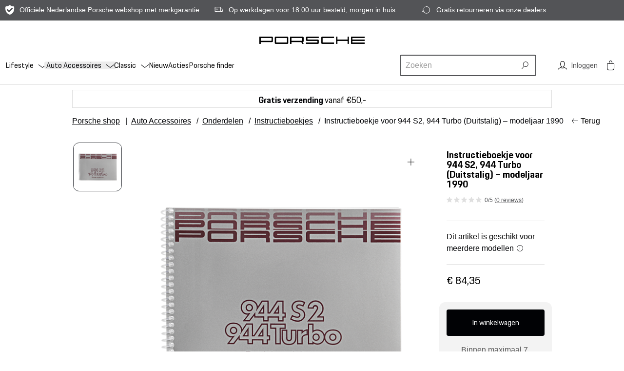

--- FILE ---
content_type: text/html; charset=utf-8
request_url: https://www.porsche-shop.nl/auto-accessoires/onderdelen/instructieboekjes/WKD94401090-instructieboekje-voor-944-s2-944-turbo-duitstalig-modeljaar-1990
body_size: 15114
content:
<!doctype html>
<html lang="nl">
    
    
    
    <head>
        <meta charset="UTF-8">
        <title>Instructieboekje voor 944 S2, 944 Turbo (Duitstalig) – modeljaar 1990 - Porsche webshop</title>
        

        <link rel="dns-prefetch" href="//www.pon-ecom-static.nl">
        <link rel="dns-prefetch" href="//tags.tiqcdn.com">
        <link rel="dns-prefetch" href="//pon.blueconic.net">

        <link rel="shortcut icon" href="https://di96ochb0od20.cloudfront.net/static/porsche/18.0.9/dist/img/favicon.ico" type="image/x-icon">

        <meta name="description" content="Dit instructieboekje is in het Duits. 

 Andere talen zijn beschikbaar onder de volgende onderdeelnummers:
- EN (UK): WKD94402090
- EN (US): WKD9440219…">
        <meta name="keywords" content="">
        <meta http-equiv="X-UA-Compatible" content="IE=edge,chrome=1">
        
        <meta name="viewport" content="width=device-width, initial-scale=1.0, minimum-scale=1.0, maximum-scale=1.0">
        
        <meta name="apple-mobile-web-app-capable" content="yes">
        <meta name="mobile-web-app-capable" content="yes">
        <meta name="format-detection" content="telephone=no">
        
        
    <meta name="maps_api_key" content="AIzaSyDo52zWQQ9jFLCfqQ0-04hkPrK3fXFnIQs" />


        
        <!--[if lt IE 9]><meta http-equiv="refresh" content="0;URL=/legacy-browser"><![endif]-->
        
        
    
    <meta property="og:title" content="Instructieboekje voor 944 S2, 944 Turbo (Duitstalig) – modeljaar 1990">
    <meta property="og:site_name" content="Porsche webshop">
    <meta property="og:type" content="product">
    
    <meta property="og:image" content="https://di96ochb0od20.cloudfront.net/media/porsche/products/WKD94401090-instructieboekje-voor-944-s2-944-turbo-duitstalig-modeljaar-1990-1-280.png">
    <meta property="og:image:width" content="280">
    <meta property="og:image:height" content="280">
    
    <meta property="og:url" content="https://www.porsche-shop.nl/auto-accessoires/onderdelen/instructieboekjes/WKD94401090-instructieboekje-voor-944-s2-944-turbo-duitstalig-modeljaar-1990">
    <meta property="og:description" content="Dit instructieboekje is in het Duits. 

 Andere talen zijn beschikbaar onder de volgende onderdeelnummers:
- EN (UK): WKD94402090
- EN (US): WKD94402190
- FR: WKD94403090
- IT: WKD94404090
- ES: WKD94405090
- SW: WKD94409290">
    
    <link rel="canonical" href="https://www.porsche-shop.nl/auto-accessoires/onderdelen/instructieboekjes/WKD94401090-instructieboekje-voor-944-s2-944-turbo-duitstalig-modeljaar-1990">
    

    


        <link rel="apple-touch-icon" href="https://di96ochb0od20.cloudfront.net/static/porsche/18.0.9/dist/img/apple-touch-icon-60x60.png">
        <link rel="apple-touch-icon" sizes="76x76" href="https://di96ochb0od20.cloudfront.net/static/porsche/18.0.9/dist/img/apple-touch-icon-76x76.png">
        <link rel="apple-touch-icon" sizes="120x120" href="https://di96ochb0od20.cloudfront.net/static/porsche/18.0.9/dist/img/apple-touch-icon-120x120.png">
        <link rel="apple-touch-icon" sizes="152x152" href="https://di96ochb0od20.cloudfront.net/static/porsche/18.0.9/dist/img/apple-touch-icon-152x152.png">

        <meta name="msapplication-TileImage" content="https://di96ochb0od20.cloudfront.net/static/porsche/18.0.9/dist/img/metro-tile-144x144.png">
        <meta name="msapplication-TileColor" content="#ffffff">

        
        <meta name="google-site-verification" content="nggcMXlY4X2-CHBbnLg4K0bawiWemiJjvt1geFIiABA" />
        
        <meta name="msvalidate.01" content="D2061D07D3389C3697E65785E46BD786" />
        

        
            <link rel="stylesheet" href="https://di96ochb0od20.cloudfront.net/static/porsche/18.0.9/dist/css/main.css" media="screen">
            


        


        
        <script src="https://di96ochb0od20.cloudfront.net/static/porsche/18.0.9/dist/js/head.js"></script>
        

        
    <script>
        (function(window) {
            window.useRaven = true;
            Raven.config('https://1d1155c9fde344649c84e70d1d79131d@sentry.lukkien.com/4', {
                fetchContext: true
            }).install();
        }(this));
    </script>



        
<script>
(function(a,d,e,b,f,c,s){a[b]=a[b]||function()
{a[b].q.push(arguments);}

;
a[b].q=[];c=d.createElement(e);c.async=1;c.src="//tdn.r42tag.com/lib/"+ f +".js";
s=d.getElementsByTagName(e)[0];s.parentNode.insertBefore(c,s);})
(window,document,"script","_st", "1248-v1"); // Site-ID

var pageStructure = "other";
var pageLocation = location.pathname

if (pageLocation === "/")
{ pageStructure = "home"; }

else
{ pageStructure = pageLocation.substr(1).slice(0, -1).replace(/\//g , '|') }

_st('setEnvironment', "prod");

_st('setStructurePrefix','Porsche','shop');
_st('setPageStructure', pageStructure);

_st("loadTags");

</script>


    </head>
    <body class=" module-product-detail">

        <div class="l-layout wrapper">
            
    
        







<header class="l-header u-bg-color u-bg-color--light" data-js="header" data-component="menu-mobile">
    
<div class="u-bg-color--shaded hidden-xs c-usp--offset" id="block-" data-test-id="usp-list-block">
    <div class="constrain">
        <ul class="constrain__row align-items-center c-usp">
            
            <li class="col-sm c-usp__item ico ico-warranty">Officiële Nederlandse Porsche webshop met merkgarantie</li>
            
            <li class="col-sm c-usp__item ico ico-delivery">Op werkdagen voor 18:00 uur besteld, morgen in huis</li>
            
            <li class="col-sm c-usp__item ico ico-returns">Gratis retourneren via onze dealers</li>
            
        </ul>
    </div>
</div>


    <div class="l-header__wrapper" data-js="wrapper">
        <div class="constrain" data-js="header-section">
            <div class="l-header-section constrain__row align-items-center">

                
                <div class="l-header-section__toggle">
                    <button class="l-navigation-button js-mobile-nav-toggle" id="menu-id" type="button" data-js="toggle" data-test-id="toggle">
                        <span class="l-navigation-button__toggle"></span>
                    </button>
                </div>
                

                <div class="l-header-section__brand" data-js="section-brand">
                    <a href="/" class="c-logo d-inline-block" title="Porsche webshop" data-test-id="logo">
                        <img src="https://di96ochb0od20.cloudfront.net/static/porsche/18.0.9/dist/img/brand_logo.png" class="c-logo__img" alt="Porsche webshop" />
                    </a>
                </div>

                
                    <div class="l-header-section__wrapper">
                        <div class="l-header-section__navigation">
                            


<div class="l-nav-desktop">
    <div class="l-navigation" data-js="navigation" data-test-id="navigation-desktop">
        


    
    <li class="l-navigation__list-item"><input type="radio" name="header_nav" id="header_navbar_item_0" class="l-navigation__input"><div class="l-navigation__item"><a href="/lifestyle/" class="l-navigation__link d-none d-sm-block" data-test-id="lifestyle" data-react-megamenu-item="16"><span class="l-navigation__label l-navigation__label--nested"><span>Lifestyle</span></span></a><div class="d-block d-sm-none"><label class="l-navigation__label l-navigation__label--nested" for="header_navbar_item_0">Lifestyle</label><label class="l-navigation__label l-navigation__label--nested" for="header_navbar_collapse">Lifestyle</label></div><ul class="l-navigation__nested l-submenu" data-test-id="submenu-lifestyle"><li class="l-submenu__list-item"><a href="/lifestyle/kids/" data-test-id="kids" class="l-submenu__link"><span class="l-submenu__label">Kids</span></a><ul><li class="l-submenu__list-item"><a href="/lifestyle/kids/porsche-playmobil/" data-test-id="porsche-playmobil" class="l-submenu__link"><span class="l-submenu__label">Porsche Playmobil</span></a></li><li class="l-submenu__list-item"><a href="/lifestyle/kids/lego/" data-test-id="porsche-lego" class="l-submenu__link"><span class="l-submenu__label">Porsche LEGO®</span></a></li><li class="l-submenu__list-item"><a href="/lifestyle/kids/loopautos/" data-test-id="loopautos" class="l-submenu__link"><span class="l-submenu__label">Loopauto&#x27;s</span></a></li><li class="l-submenu__list-item"><a href="/lifestyle/kids/porsche-speelgoed/" data-test-id="porsche-speelgoed" class="l-submenu__link"><span class="l-submenu__label">Porsche speelgoed</span></a></li></ul></li><li class="l-submenu__list-item"><a href="/lifestyle/lifestyle/" data-test-id="lifestyle" class="l-submenu__link"><span class="l-submenu__label">Lifestyle</span></a><ul><li class="l-submenu__list-item"><a href="/lifestyle/lifestyle/caps-petjes/" data-test-id="caps-petjes" class="l-submenu__link"><span class="l-submenu__label">Caps (petjes)</span></a></li><li class="l-submenu__list-item"><a href="/lifestyle/lifestyle/schrijfwaren/" data-test-id="schrijfwaren" class="l-submenu__link"><span class="l-submenu__label">Schrijfwaren</span></a></li><li class="l-submenu__list-item"><a href="/lifestyle/lifestyle/telefoon-tablet/" data-test-id="telefoon-tablet" class="l-submenu__link"><span class="l-submenu__label">Telefoon &amp; Tablet</span></a></li><li class="l-submenu__list-item"><a href="/lifestyle/lifestyle/home-accessoires/" data-test-id="home-accessoires" class="l-submenu__link"><span class="l-submenu__label">Home-accessoires</span></a></li><li class="l-submenu__list-item"><a href="/lifestyle/lifestyle/porsche-emblemen/" data-test-id="porsche-emblemen" class="l-submenu__link"><span class="l-submenu__label">Porsche emblemen</span></a></li><li class="l-submenu__list-item"><a href="/lifestyle/lifestyle/kids/" data-test-id="kids" class="l-submenu__link"><span class="l-submenu__label">Kids</span></a></li><li class="l-submenu__list-item"><a href="/lifestyle/lifestyle/paraplus/" data-test-id="paraplus" class="l-submenu__link"><span class="l-submenu__label">Paraplu&#x27;s</span></a></li><li class="l-submenu__list-item"><a href="/lifestyle/lifestyle/zonnebrillen/" data-test-id="zonnebrillen" class="l-submenu__link"><span class="l-submenu__label">Zonnebrillen</span></a></li><li class="l-submenu__list-item"><a href="/lifestyle/lifestyle/portemonnees/" data-test-id="portemonnees" class="l-submenu__link"><span class="l-submenu__label">Portemonnees</span></a></li><li class="l-submenu__list-item"><a href="/lifestyle/lifestyle/horloges/" data-test-id="horloges" class="l-submenu__link"><span class="l-submenu__label">Horloges</span></a></li><li class="l-submenu__list-item"><a href="/lifestyle/lifestyle/sleutelhangers/" data-test-id="sleutelhangers" class="l-submenu__link"><span class="l-submenu__label">Sleutelhangers</span></a></li><li class="l-submenu__list-item"><a href="/lifestyle/lifestyle/boeken-kalenders/" data-test-id="boeken-kalenders" class="l-submenu__link"><span class="l-submenu__label">Boeken &amp; Kalenders</span></a></li><li class="l-submenu__list-item"><a href="/lifestyle/lifestyle/bureau-accessoires/" data-test-id="bureau-accessoires" class="l-submenu__link"><span class="l-submenu__label">Bureau-accessoires</span></a></li></ul></li><li class="l-submenu__list-item"><a href="/lifestyle/kleding/" data-test-id="kleding" class="l-submenu__link"><span class="l-submenu__label">Kleding</span></a><ul><li class="l-submenu__list-item"><a href="/lifestyle/kleding/shirts/" data-test-id="shirts" class="l-submenu__link"><span class="l-submenu__label">Shirts</span></a></li><li class="l-submenu__list-item"><a href="/lifestyle/kleding/kledingaccessoires/" data-test-id="kledingaccessoires" class="l-submenu__link"><span class="l-submenu__label">Kledingaccessoires</span></a></li><li class="l-submenu__list-item"><a href="/lifestyle/kleding/polos/" data-test-id="polos" class="l-submenu__link"><span class="l-submenu__label">Polo&#x27;s</span></a></li><li class="l-submenu__list-item"><a href="/lifestyle/kleding/pullovers-en-vesten/" data-test-id="pullovers-en-vesten" class="l-submenu__link"><span class="l-submenu__label">Pullovers en vesten</span></a></li><li class="l-submenu__list-item"><a href="/lifestyle/kleding/hemden/" data-test-id="hemden" class="l-submenu__link"><span class="l-submenu__label">Hemden</span></a></li><li class="l-submenu__list-item"><a href="/lifestyle/kleding/broeken/" data-test-id="broeken" class="l-submenu__link"><span class="l-submenu__label">Broeken</span></a></li><li class="l-submenu__list-item"><a href="/lifestyle/kleding/jassen/" data-test-id="jassen" class="l-submenu__link"><span class="l-submenu__label">Jassen</span></a></li><li class="l-submenu__list-item"><a href="/lifestyle/kleding/schoenen/" data-test-id="schoenen" class="l-submenu__link"><span class="l-submenu__label">Schoenen</span></a></li><li class="l-submenu__list-item"><a href="/lifestyle/kleding/badkleding/" data-test-id="badkleding" class="l-submenu__link"><span class="l-submenu__label">Badkleding</span></a></li><li class="l-submenu__list-item"><a href="/lifestyle/kleding/kinderkleding/" data-test-id="kinderkleding" class="l-submenu__link"><span class="l-submenu__label">Kinderkleding</span></a></li></ul></li><li class="l-submenu__list-item"><a href="/lifestyle/sport-en-reizen/" data-test-id="sport-en-reizen" class="l-submenu__link"><span class="l-submenu__label">Sport en Reizen</span></a><ul><li class="l-submenu__list-item"><a href="/lifestyle/sport-en-reizen/koffers/" data-test-id="koffers" class="l-submenu__link"><span class="l-submenu__label">Koffers</span></a></li><li class="l-submenu__list-item"><a href="/lifestyle/sport-en-reizen/tassen/" data-test-id="tassen" class="l-submenu__link"><span class="l-submenu__label">Tassen</span></a></li><li class="l-submenu__list-item"><a href="/lifestyle/sport-en-reizen/outdoor/" data-test-id="outdoor" class="l-submenu__link"><span class="l-submenu__label">Outdoor</span></a></li><li class="l-submenu__list-item"><a href="/lifestyle/sport-en-reizen/strand/" data-test-id="strand" class="l-submenu__link"><span class="l-submenu__label">Strand</span></a></li><li class="l-submenu__list-item"><a href="/lifestyle/sport-en-reizen/fietsen/" data-test-id="fietsen" class="l-submenu__link"><span class="l-submenu__label">Fietsen</span></a></li><li class="l-submenu__list-item"><a href="/lifestyle/sport-en-reizen/golf/" data-test-id="golf" class="l-submenu__link"><span class="l-submenu__label">Golf</span></a></li></ul></li><li class="l-submenu__list-item"><a href="/lifestyle/modelautos/" data-test-id="modelautos" class="l-submenu__link"><span class="l-submenu__label">Modelauto&#x27;s</span></a><ul><li class="l-submenu__list-item"><a href="/lifestyle/modelautos/seriemodellen/" data-test-id="seriemodellen" class="l-submenu__link"><span class="l-submenu__label">Seriemodellen</span></a></li><li class="l-submenu__list-item"><a href="/lifestyle/modelautos/historische-modellen/" data-test-id="historische-modellen" class="l-submenu__link"><span class="l-submenu__label">Historische modellen</span></a></li><li class="l-submenu__list-item"><a href="/lifestyle/modelautos/motorsport/" data-test-id="motorsport" class="l-submenu__link"><span class="l-submenu__label">Motorsport</span></a></li></ul></li><li class="l-submenu__list-item"><a href="/lifestyle/dieren/" data-test-id="dieren" class="l-submenu__link"><span class="l-submenu__label">Dieren</span></a><ul><li class="l-submenu__list-item"><a href="/lifestyle/dieren/halsbanden-riemen/" data-test-id="halsbanden-riemen" class="l-submenu__link"><span class="l-submenu__label">Halsbanden &amp; Riemen</span></a></li></ul></li><li class="l-submenu__list-item"><a href="/lifestyle/collecties/" data-test-id="collecties" class="l-submenu__link"><span class="l-submenu__label">Collecties</span></a><ul><li class="l-submenu__list-item"><a href="/lifestyle/collecties/turbo-collectie/" data-test-id="turbo-collectie" class="l-submenu__link"><span class="l-submenu__label">Turbo collectie</span></a></li><li class="l-submenu__list-item"><a href="/lifestyle/collecties/porsche-design/" data-test-id="porsche-design" class="l-submenu__link"><span class="l-submenu__label">Porsche Design</span></a></li><li class="l-submenu__list-item"><a href="/lifestyle/collecties/roughroads-collectie/" data-test-id="roughroads-collectie" class="l-submenu__link"><span class="l-submenu__label">Roughroads collectie</span></a></li><li class="l-submenu__list-item"><a href="/lifestyle/collecties/taycan-collectie/" data-test-id="taycan-collectie" class="l-submenu__link"><span class="l-submenu__label">Taycan collectie</span></a></li><li class="l-submenu__list-item"><a href="/lifestyle/collecties/pink-pig-collectie/" data-test-id="pink-pig-collectie" class="l-submenu__link"><span class="l-submenu__label">Pink Pig Collectie</span></a></li><li class="l-submenu__list-item"><a href="/lifestyle/collecties/60y-911-collectie/" data-test-id="60y-911-collectie" class="l-submenu__link"><span class="l-submenu__label">60Y 911 collectie</span></a></li><li class="l-submenu__list-item"><a href="/lifestyle/collecties/porsche-museum/" data-test-id="porsche-museum" class="l-submenu__link"><span class="l-submenu__label">Porsche Museum</span></a></li><li class="l-submenu__list-item"><a href="/lifestyle/collecties/salzburg-collectie/" data-test-id="salzburg-collectie" class="l-submenu__link"><span class="l-submenu__label">Salzburg collectie</span></a></li><li class="l-submenu__list-item"><a href="/lifestyle/collecties/porsche/" data-test-id="porsche" class="l-submenu__link"><span class="l-submenu__label">#Porsche</span></a></li><li class="l-submenu__list-item"><a href="/lifestyle/collecties/gt3-collectie/" data-test-id="gt3-collectie" class="l-submenu__link"><span class="l-submenu__label">GT3 Collectie</span></a></li><li class="l-submenu__list-item"><a href="/lifestyle/collecties/sport-collectie/" data-test-id="sport-collectie" class="l-submenu__link"><span class="l-submenu__label">Sport collectie</span></a></li><li class="l-submenu__list-item"><a href="/lifestyle/collecties/urban-collectie/" data-test-id="urban-collectie" class="l-submenu__link"><span class="l-submenu__label">Urban Collectie</span></a></li><li class="l-submenu__list-item"><a href="/lifestyle/collecties/motorsport-collectie/" data-test-id="motorsport-collectie" class="l-submenu__link"><span class="l-submenu__label">Motorsport collectie</span></a></li><li class="l-submenu__list-item"><a href="/lifestyle/collecties/classic-collectie/" data-test-id="classic-collectie" class="l-submenu__link"><span class="l-submenu__label">Classic collectie</span></a></li><li class="l-submenu__list-item"><a href="/lifestyle/collecties/martini-racing/" data-test-id="martini-racing" class="l-submenu__link"><span class="l-submenu__label">Martini Racing</span></a></li><li class="l-submenu__list-item"><a href="/lifestyle/collecties/racing-collectie/" data-test-id="racing-collectie" class="l-submenu__link"><span class="l-submenu__label">Racing Collectie</span></a></li><li class="l-submenu__list-item"><a href="/lifestyle/collecties/heritage-collectie/" data-test-id="heritage-collectie" class="l-submenu__link"><span class="l-submenu__label">Heritage collectie</span></a></li><li class="l-submenu__list-item"><a href="/lifestyle/collecties/masterpieces/" data-test-id="masterpieces" class="l-submenu__link"><span class="l-submenu__label">Masterpieces</span></a></li><li class="l-submenu__list-item"><a href="/lifestyle/collecties/essential-basiscollectie/" data-test-id="essential-basiscollectie" class="l-submenu__link"><span class="l-submenu__label">Essential basiscollectie</span></a></li><li class="l-submenu__list-item"><a href="/lifestyle/collecties/rs-27/" data-test-id="rs-27" class="l-submenu__link"><span class="l-submenu__label">RS 2.7</span></a></li></ul></li><li class="l-submenu__list-item"><a href="/lifestyle/alle-producten/" data-test-id="alle-producten" class="l-submenu__link"><span class="l-submenu__label">Alle producten</span></a><ul></ul></li></ul></div></li>
    
    <li class="l-navigation__list-item"><input type="radio" name="header_nav" id="header_navbar_item_1" class="l-navigation__input"><div class="l-navigation__item"><a href="/auto-accessoires/" class="l-navigation__link d-none d-sm-block" data-test-id="auto-accessoires" data-react-megamenu-item="3"><span class="l-navigation__label l-navigation__label--nested l-navigation__label--active l-navigation__label--active"><span>Auto Accessoires</span></span></a><div class="d-block d-sm-none"><label class="l-navigation__label l-navigation__label--nested l-navigation__label--active l-navigation__label--active" for="header_navbar_item_1">Auto Accessoires</label><label class="l-navigation__label l-navigation__label--nested l-navigation__label--active l-navigation__label--active" for="header_navbar_collapse">Auto Accessoires</label></div><ul class="l-navigation__nested l-submenu" data-test-id="submenu-auto-accessoires"><li class="l-submenu__list-item"><a href="/auto-accessoires/onderdelen/" data-test-id="onderdelen" class="l-submenu__link l-submenu__link--active l-submenu__link--active"><span class="l-submenu__label">Onderdelen</span></a><ul><li class="l-submenu__list-item"><a href="/auto-accessoires/onderdelen/elektrisch-rijden/" data-test-id="elektrisch-rijden" class="l-submenu__link l-submenu__link--active l-submenu__link--active"><span class="l-submenu__label">Elektrisch rijden</span></a></li><li class="l-submenu__list-item"><a href="/auto-accessoires/onderdelen/vloeistoffen/" data-test-id="vloeistoffen" class="l-submenu__link l-submenu__link--active l-submenu__link--active"><span class="l-submenu__label">Vloeistoffen</span></a></li><li class="l-submenu__list-item"><a href="/auto-accessoires/onderdelen/verlichting/" data-test-id="verlichting" class="l-submenu__link l-submenu__link--active l-submenu__link--active"><span class="l-submenu__label">Verlichting</span></a></li><li class="l-submenu__list-item"><a href="/auto-accessoires/onderdelen/gereedschap/" data-test-id="gereedschap" class="l-submenu__link l-submenu__link--active l-submenu__link--active"><span class="l-submenu__label">Gereedschap</span></a></li><li class="l-submenu__list-item"><a href="/auto-accessoires/onderdelen/instructieboekjes/" data-test-id="instructieboekjes" class="l-submenu__link l-submenu__link--active l-submenu__link--active"><span class="l-submenu__label">Instructieboekjes</span></a></li></ul></li><li class="l-submenu__list-item"><a href="/auto-accessoires/sport-en-styling/" data-test-id="sport-en-styling" class="l-submenu__link l-submenu__link--active l-submenu__link--active"><span class="l-submenu__label">Sport en styling</span></a><ul><li class="l-submenu__list-item"><a href="/auto-accessoires/sport-en-styling/exterieur/" data-test-id="exterieur" class="l-submenu__link l-submenu__link--active l-submenu__link--active"><span class="l-submenu__label">Exterieur</span></a></li><li class="l-submenu__list-item"><a href="/auto-accessoires/sport-en-styling/interieur/" data-test-id="interieur" class="l-submenu__link l-submenu__link--active l-submenu__link--active"><span class="l-submenu__label">Interieur</span></a></li></ul></li><li class="l-submenu__list-item"><a href="/auto-accessoires/wielensets/" data-test-id="wielensets" class="l-submenu__link l-submenu__link--active l-submenu__link--active"><span class="l-submenu__label">Wielensets</span></a><ul><li class="l-submenu__list-item"><a href="/auto-accessoires/wielensets/naafdoppen/" data-test-id="naafdoppen" class="l-submenu__link l-submenu__link--active l-submenu__link--active"><span class="l-submenu__label">Naafdoppen</span></a></li><li class="l-submenu__list-item"><a href="/auto-accessoires/wielensets/velgen/" data-test-id="velgen" class="l-submenu__link l-submenu__link--active l-submenu__link--active"><span class="l-submenu__label">Velgen</span></a></li><li class="l-submenu__list-item"><a href="/auto-accessoires/wielensets/zomersets/" data-test-id="zomersets" class="l-submenu__link l-submenu__link--active l-submenu__link--active"><span class="l-submenu__label">Zomersets</span></a></li><li class="l-submenu__list-item"><a href="/auto-accessoires/wielensets/wintersets/" data-test-id="wintersets" class="l-submenu__link l-submenu__link--active l-submenu__link--active"><span class="l-submenu__label">Wintersets</span></a></li><li class="l-submenu__list-item"><a href="/auto-accessoires/wielensets/wielen-accessoires/" data-test-id="wielen-accessoires" class="l-submenu__link l-submenu__link--active l-submenu__link--active"><span class="l-submenu__label">Wielen accessoires</span></a></li></ul></li><li class="l-submenu__list-item"><a href="/auto-accessoires/communicatie/" data-test-id="communicatie" class="l-submenu__link l-submenu__link--active l-submenu__link--active"><span class="l-submenu__label">Communicatie</span></a><ul><li class="l-submenu__list-item"><a href="/auto-accessoires/communicatie/navigatiesystemen/" data-test-id="navigatiesystemen" class="l-submenu__link l-submenu__link--active l-submenu__link--active"><span class="l-submenu__label">Navigatiesystemen</span></a></li></ul></li><li class="l-submenu__list-item"><a href="/auto-accessoires/performance/" data-test-id="performance" class="l-submenu__link l-submenu__link--active l-submenu__link--active"><span class="l-submenu__label">Performance</span></a><ul></ul></li><li class="l-submenu__list-item"><a href="/auto-accessoires/transport/" data-test-id="transport" class="l-submenu__link l-submenu__link--active l-submenu__link--active"><span class="l-submenu__label">Transport</span></a><ul><li class="l-submenu__list-item"><a href="/auto-accessoires/transport/dakdragers/" data-test-id="dakdragers" class="l-submenu__link l-submenu__link--active l-submenu__link--active"><span class="l-submenu__label">Dakdragers</span></a></li><li class="l-submenu__list-item"><a href="/auto-accessoires/transport/trekhaken/" data-test-id="trekhaken" class="l-submenu__link l-submenu__link--active l-submenu__link--active"><span class="l-submenu__label">Trekhaken</span></a></li><li class="l-submenu__list-item"><a href="/auto-accessoires/transport/bagageboxen/" data-test-id="bagageboxen" class="l-submenu__link l-submenu__link--active l-submenu__link--active"><span class="l-submenu__label">Bagageboxen</span></a></li><li class="l-submenu__list-item"><a href="/auto-accessoires/transport/fietsendragers/" data-test-id="fietsendragers" class="l-submenu__link l-submenu__link--active l-submenu__link--active"><span class="l-submenu__label">Fietsendragers</span></a></li></ul></li><li class="l-submenu__list-item"><a href="/auto-accessoires/comfort-en-bescherming/" data-test-id="comfort-en-bescherming" class="l-submenu__link l-submenu__link--active l-submenu__link--active"><span class="l-submenu__label">Comfort en bescherming</span></a><ul><li class="l-submenu__list-item"><a href="/auto-accessoires/comfort-en-bescherming/mattensets/" data-test-id="mattensets" class="l-submenu__link l-submenu__link--active l-submenu__link--active"><span class="l-submenu__label">Mattensets</span></a></li><li class="l-submenu__list-item"><a href="/auto-accessoires/comfort-en-bescherming/afdekhoezen/" data-test-id="afdekhoezen" class="l-submenu__link l-submenu__link--active l-submenu__link--active"><span class="l-submenu__label">Afdekhoezen</span></a></li><li class="l-submenu__list-item"><a href="/auto-accessoires/comfort-en-bescherming/bagageruimte/" data-test-id="bagageruimte" class="l-submenu__link l-submenu__link--active l-submenu__link--active"><span class="l-submenu__label">Bagageruimte</span></a></li><li class="l-submenu__list-item"><a href="/auto-accessoires/comfort-en-bescherming/comfortartikelen/" data-test-id="comfortartikelen" class="l-submenu__link l-submenu__link--active l-submenu__link--active"><span class="l-submenu__label">Comfortartikelen</span></a></li><li class="l-submenu__list-item"><a href="/auto-accessoires/comfort-en-bescherming/pech-onderweg-artikelen/" data-test-id="pech-onderweg-artikelen" class="l-submenu__link l-submenu__link--active l-submenu__link--active"><span class="l-submenu__label">Pech onderweg artikelen</span></a></li><li class="l-submenu__list-item"><a href="/auto-accessoires/comfort-en-bescherming/onderhoud/" data-test-id="onderhoud" class="l-submenu__link l-submenu__link--active l-submenu__link--active"><span class="l-submenu__label">Onderhoud</span></a></li><li class="l-submenu__list-item"><a href="/auto-accessoires/comfort-en-bescherming/lakstiften/" data-test-id="lakstiften" class="l-submenu__link l-submenu__link--active l-submenu__link--active"><span class="l-submenu__label">Lakstiften</span></a></li></ul></li><li class="l-submenu__list-item"><a href="/auto-accessoires/gezin/" data-test-id="gezin" class="l-submenu__link l-submenu__link--active l-submenu__link--active"><span class="l-submenu__label">Gezin</span></a><ul><li class="l-submenu__list-item"><a href="/auto-accessoires/gezin/kinderzitjes/" data-test-id="kinderzitjes" class="l-submenu__link l-submenu__link--active l-submenu__link--active"><span class="l-submenu__label">Kinderzitjes</span></a></li><li class="l-submenu__list-item"><a href="/auto-accessoires/gezin/toebehoren/" data-test-id="toebehoren" class="l-submenu__link l-submenu__link--active l-submenu__link--active"><span class="l-submenu__label">Toebehoren</span></a></li></ul></li><li class="l-submenu__list-item"><a href="/auto-accessoires/alle-producten/" data-test-id="alle-producten" class="l-submenu__link l-submenu__link--active l-submenu__link--active"><span class="l-submenu__label">Alle producten</span></a><ul></ul></li></ul></div></li>
    
    <li class="l-navigation__list-item"><input type="radio" name="header_nav" id="header_navbar_item_2" class="l-navigation__input"><div class="l-navigation__item"><a href="/classic/" class="l-navigation__link d-none d-sm-block" data-test-id="classic" data-react-megamenu-item="90"><span class="l-navigation__label l-navigation__label--nested"><span>Classic</span></span></a><div class="d-block d-sm-none"><label class="l-navigation__label l-navigation__label--nested" for="header_navbar_item_2">Classic</label><label class="l-navigation__label l-navigation__label--nested" for="header_navbar_collapse">Classic</label></div><ul class="l-navigation__nested l-submenu" data-test-id="submenu-classic"><li class="l-submenu__list-item"><a href="/classic/onderdelen/" data-test-id="onderdelen" class="l-submenu__link"><span class="l-submenu__label">Onderdelen</span></a><ul><li class="l-submenu__list-item"><a href="/classic/onderdelen/vloeistoffen/" data-test-id="vloeistoffen" class="l-submenu__link"><span class="l-submenu__label">Vloeistoffen</span></a></li><li class="l-submenu__list-item"><a href="/classic/onderdelen/verlichting/" data-test-id="verlichting" class="l-submenu__link"><span class="l-submenu__label">Verlichting</span></a></li><li class="l-submenu__list-item"><a href="/classic/onderdelen/gereedschap/" data-test-id="gereedschap" class="l-submenu__link"><span class="l-submenu__label">Gereedschap</span></a></li><li class="l-submenu__list-item"><a href="/classic/onderdelen/instructieboekjes/" data-test-id="instructieboekjes" class="l-submenu__link"><span class="l-submenu__label">Instructieboekjes</span></a></li></ul></li><li class="l-submenu__list-item"><a href="/classic/sport-en-styling/" data-test-id="sport-en-styling" class="l-submenu__link"><span class="l-submenu__label">Sport en styling</span></a><ul><li class="l-submenu__list-item"><a href="/classic/sport-en-styling/emblemen/" data-test-id="emblemen" class="l-submenu__link"><span class="l-submenu__label">Emblemen</span></a></li><li class="l-submenu__list-item"><a href="/classic/sport-en-styling/interieur/" data-test-id="interieur" class="l-submenu__link"><span class="l-submenu__label">Interieur</span></a></li><li class="l-submenu__list-item"><a href="/classic/sport-en-styling/exterieur/" data-test-id="exterieur" class="l-submenu__link"><span class="l-submenu__label">Exterieur</span></a></li></ul></li><li class="l-submenu__list-item"><a href="/classic/elektronica/" data-test-id="elektronica" class="l-submenu__link"><span class="l-submenu__label">Elektronica</span></a><ul></ul></li><li class="l-submenu__list-item"><a href="/classic/performance/" data-test-id="performance" class="l-submenu__link"><span class="l-submenu__label">Performance</span></a><ul></ul></li><li class="l-submenu__list-item"><a href="/classic/comfort-en-bescherming/" data-test-id="comfort-en-bescherming" class="l-submenu__link"><span class="l-submenu__label">Comfort en bescherming</span></a><ul><li class="l-submenu__list-item"><a href="/classic/comfort-en-bescherming/mattensets/" data-test-id="mattensets" class="l-submenu__link"><span class="l-submenu__label">Mattensets</span></a></li><li class="l-submenu__list-item"><a href="/classic/comfort-en-bescherming/afdekhoezen/" data-test-id="afdekhoezen" class="l-submenu__link"><span class="l-submenu__label">Afdekhoezen</span></a></li><li class="l-submenu__list-item"><a href="/classic/comfort-en-bescherming/windschermen/" data-test-id="windschermen" class="l-submenu__link"><span class="l-submenu__label">Windschermen</span></a></li><li class="l-submenu__list-item"><a href="/classic/comfort-en-bescherming/comfortartikelen/" data-test-id="comfortartikelen" class="l-submenu__link"><span class="l-submenu__label">Comfortartikelen</span></a></li><li class="l-submenu__list-item"><a href="/classic/comfort-en-bescherming/pech-onderweg/" data-test-id="pech-onderweg" class="l-submenu__link"><span class="l-submenu__label">Pech onderweg</span></a></li></ul></li><li class="l-submenu__list-item"><a href="/classic/onderhoud/" data-test-id="onderhoud" class="l-submenu__link"><span class="l-submenu__label">Onderhoud</span></a><ul></ul></li><li class="l-submenu__list-item"><a href="/classic/alle-producten/" data-test-id="alle-producten" class="l-submenu__link"><span class="l-submenu__label">Alle producten</span></a><ul></ul></li></ul></div></li>
    
    <li class="l-navigation__list-item"><div class="l-navigation__item"><a href="/bijzondere-ideeen/nieuw/" class="l-navigation__link" data-test-id="nieuw"><span class="l-navigation__label"><span>Nieuw</span></span></a></div></li>
    
    <li class="l-navigation__list-item"><div class="l-navigation__item"><a href="/acties/" class="l-navigation__link" data-test-id="acties"><span class="l-navigation__label l-navigation__label--highlight"><span>Acties</span></span></a></div></li>
    
    <li class="l-navigation__list-item"><div class="l-navigation__item"><a href="/porsche-finder/" class="l-navigation__link" data-test-id="porsche-finder"><span class="l-navigation__label"><span>Porsche finder</span></span></a></div></li>
    


    </div>
</div>
<div class="l-nav-mobile">
    <div class="l-navigation" data-js="navigation" data-test-id="navigation-mobile">
        

<div class="l-navigation-dropdown" data-menu-dropdown-xs="">
    <div class="l-navigation-xs d-xl-none js-dropdown-list-xs" data-mobile-menu-cover>
    
        
            

<button
    type="button"
    class="l-navigation-dropdown__list-item"
    data-menu-item-button
    data-target="mobile-16"
    >
    
            <div class="l-navigation-dropdown__next-select">
               <div>Lifestyle</div>
               <i class="ico ico-arrow-right"></i>
            </div>
    
</button>

            <div id="mobile-16" class="l-navigation-dropdown-xs js-dropown-list-xs">
                

<button
    type="button"
    class="l-navigation-dropdown__list-item l-navigation-dropdown__list-item--current"
    data-menu-item-back-button
    data-target="mobile-16"
    >
    
        
            <div class="l-navigation-dropdown__back">
                <div class="l-navigation-dropdown__breadcrumb">
                    <i class="ico ico-arrow-left"></i>
                    <div>Alle categorieën</div>
                </div>
                <div class="l-navigation-dropdown__title">Lifestyle</div>
            </div>
        
    
</button>

                
                    
                        

<button
    type="button"
    class="l-navigation-dropdown__list-item u-font-weight-normal"
    data-menu-item-button
    data-target="mobile-258"
    >
    
            <div class="l-navigation-dropdown__next-select">
               <div>Kids</div>
               <i class="ico ico-arrow-right"></i>
            </div>
    
</button>

                        <div id="mobile-258" class="l-navigation-dropdown-xs js-dropown-list-xs">
                            

<button
    type="button"
    class="l-navigation-dropdown__list-item l-navigation-dropdown__list-item--current"
    data-menu-item-back-button
    data-target="mobile-258"
    >
    
        
            <div class="l-navigation-dropdown__back l-navigation-dropdown__back--category">
                <div class="l-navigation-dropdown__breadcrumb">
                    <i class="ico ico-arrow-left"></i>
                    <div>Lifestyle</div>
                </div>

                <div class="l-navigation-dropdown__title">
                    Kids
                </div>
            </div>
        
    
</button>

                            
                                
                                    <a class="l-navigation-dropdown__list-item u-font-weight-normal" href="/lifestyle/kids/porsche-playmobil/">Porsche Playmobil</a>
                                
                            
                                
                                    <a class="l-navigation-dropdown__list-item u-font-weight-normal" href="/lifestyle/kids/lego/">Porsche LEGO®</a>
                                
                            
                                
                                    <a class="l-navigation-dropdown__list-item u-font-weight-normal" href="/lifestyle/kids/loopautos/">Loopauto&#x27;s</a>
                                
                            
                                
                                    <a class="l-navigation-dropdown__list-item u-font-weight-normal" href="/lifestyle/kids/porsche-speelgoed/">Porsche speelgoed</a>
                                
                            
                        </div>
                    
                
                    
                        

<button
    type="button"
    class="l-navigation-dropdown__list-item u-font-weight-normal"
    data-menu-item-button
    data-target="mobile-31"
    >
    
            <div class="l-navigation-dropdown__next-select">
               <div>Lifestyle</div>
               <i class="ico ico-arrow-right"></i>
            </div>
    
</button>

                        <div id="mobile-31" class="l-navigation-dropdown-xs js-dropown-list-xs">
                            

<button
    type="button"
    class="l-navigation-dropdown__list-item l-navigation-dropdown__list-item--current"
    data-menu-item-back-button
    data-target="mobile-31"
    >
    
        
            <div class="l-navigation-dropdown__back l-navigation-dropdown__back--category">
                <div class="l-navigation-dropdown__breadcrumb">
                    <i class="ico ico-arrow-left"></i>
                    <div>Lifestyle</div>
                </div>

                <div class="l-navigation-dropdown__title">
                    Lifestyle
                </div>
            </div>
        
    
</button>

                            
                                
                                    <a class="l-navigation-dropdown__list-item u-font-weight-normal" href="/lifestyle/lifestyle/caps-petjes/">Caps (petjes)</a>
                                
                            
                                
                                    <a class="l-navigation-dropdown__list-item u-font-weight-normal" href="/lifestyle/lifestyle/schrijfwaren/">Schrijfwaren</a>
                                
                            
                                
                                    <a class="l-navigation-dropdown__list-item u-font-weight-normal" href="/lifestyle/lifestyle/telefoon-tablet/">Telefoon &amp; Tablet</a>
                                
                            
                                
                                    <a class="l-navigation-dropdown__list-item u-font-weight-normal" href="/lifestyle/lifestyle/home-accessoires/">Home-accessoires</a>
                                
                            
                                
                                    <a class="l-navigation-dropdown__list-item u-font-weight-normal" href="/lifestyle/lifestyle/porsche-emblemen/">Porsche emblemen</a>
                                
                            
                                
                                    <a class="l-navigation-dropdown__list-item u-font-weight-normal" href="/lifestyle/lifestyle/kids/">Kids</a>
                                
                            
                                
                                    <a class="l-navigation-dropdown__list-item u-font-weight-normal" href="/lifestyle/lifestyle/paraplus/">Paraplu&#x27;s</a>
                                
                            
                                
                                    <a class="l-navigation-dropdown__list-item u-font-weight-normal" href="/lifestyle/lifestyle/zonnebrillen/">Zonnebrillen</a>
                                
                            
                                
                                    <a class="l-navigation-dropdown__list-item u-font-weight-normal" href="/lifestyle/lifestyle/portemonnees/">Portemonnees</a>
                                
                            
                                
                                    <a class="l-navigation-dropdown__list-item u-font-weight-normal" href="/lifestyle/lifestyle/horloges/">Horloges</a>
                                
                            
                                
                                    <a class="l-navigation-dropdown__list-item u-font-weight-normal" href="/lifestyle/lifestyle/sleutelhangers/">Sleutelhangers</a>
                                
                            
                                
                                    <a class="l-navigation-dropdown__list-item u-font-weight-normal" href="/lifestyle/lifestyle/boeken-kalenders/">Boeken &amp; Kalenders</a>
                                
                            
                                
                                    <a class="l-navigation-dropdown__list-item u-font-weight-normal" href="/lifestyle/lifestyle/bureau-accessoires/">Bureau-accessoires</a>
                                
                            
                        </div>
                    
                
                    
                        

<button
    type="button"
    class="l-navigation-dropdown__list-item u-font-weight-normal"
    data-menu-item-button
    data-target="mobile-17"
    >
    
            <div class="l-navigation-dropdown__next-select">
               <div>Kleding</div>
               <i class="ico ico-arrow-right"></i>
            </div>
    
</button>

                        <div id="mobile-17" class="l-navigation-dropdown-xs js-dropown-list-xs">
                            

<button
    type="button"
    class="l-navigation-dropdown__list-item l-navigation-dropdown__list-item--current"
    data-menu-item-back-button
    data-target="mobile-17"
    >
    
        
            <div class="l-navigation-dropdown__back l-navigation-dropdown__back--category">
                <div class="l-navigation-dropdown__breadcrumb">
                    <i class="ico ico-arrow-left"></i>
                    <div>Lifestyle</div>
                </div>

                <div class="l-navigation-dropdown__title">
                    Kleding
                </div>
            </div>
        
    
</button>

                            
                                
                                    <a class="l-navigation-dropdown__list-item u-font-weight-normal" href="/lifestyle/kleding/shirts/">Shirts</a>
                                
                            
                                
                                    <a class="l-navigation-dropdown__list-item u-font-weight-normal" href="/lifestyle/kleding/kledingaccessoires/">Kledingaccessoires</a>
                                
                            
                                
                                    <a class="l-navigation-dropdown__list-item u-font-weight-normal" href="/lifestyle/kleding/polos/">Polo&#x27;s</a>
                                
                            
                                
                                    <a class="l-navigation-dropdown__list-item u-font-weight-normal" href="/lifestyle/kleding/pullovers-en-vesten/">Pullovers en vesten</a>
                                
                            
                                
                                    <a class="l-navigation-dropdown__list-item u-font-weight-normal" href="/lifestyle/kleding/hemden/">Hemden</a>
                                
                            
                                
                                    <a class="l-navigation-dropdown__list-item u-font-weight-normal" href="/lifestyle/kleding/broeken/">Broeken</a>
                                
                            
                                
                                    <a class="l-navigation-dropdown__list-item u-font-weight-normal" href="/lifestyle/kleding/jassen/">Jassen</a>
                                
                            
                                
                                    <a class="l-navigation-dropdown__list-item u-font-weight-normal" href="/lifestyle/kleding/schoenen/">Schoenen</a>
                                
                            
                                
                                    <a class="l-navigation-dropdown__list-item u-font-weight-normal" href="/lifestyle/kleding/badkleding/">Badkleding</a>
                                
                            
                                
                                    <a class="l-navigation-dropdown__list-item u-font-weight-normal" href="/lifestyle/kleding/kinderkleding/">Kinderkleding</a>
                                
                            
                        </div>
                    
                
                    
                        

<button
    type="button"
    class="l-navigation-dropdown__list-item u-font-weight-normal"
    data-menu-item-button
    data-target="mobile-32"
    >
    
            <div class="l-navigation-dropdown__next-select">
               <div>Sport en Reizen</div>
               <i class="ico ico-arrow-right"></i>
            </div>
    
</button>

                        <div id="mobile-32" class="l-navigation-dropdown-xs js-dropown-list-xs">
                            

<button
    type="button"
    class="l-navigation-dropdown__list-item l-navigation-dropdown__list-item--current"
    data-menu-item-back-button
    data-target="mobile-32"
    >
    
        
            <div class="l-navigation-dropdown__back l-navigation-dropdown__back--category">
                <div class="l-navigation-dropdown__breadcrumb">
                    <i class="ico ico-arrow-left"></i>
                    <div>Lifestyle</div>
                </div>

                <div class="l-navigation-dropdown__title">
                    Sport en Reizen
                </div>
            </div>
        
    
</button>

                            
                                
                                    <a class="l-navigation-dropdown__list-item u-font-weight-normal" href="/lifestyle/sport-en-reizen/koffers/">Koffers</a>
                                
                            
                                
                                    <a class="l-navigation-dropdown__list-item u-font-weight-normal" href="/lifestyle/sport-en-reizen/tassen/">Tassen</a>
                                
                            
                                
                                    <a class="l-navigation-dropdown__list-item u-font-weight-normal" href="/lifestyle/sport-en-reizen/outdoor/">Outdoor</a>
                                
                            
                                
                                    <a class="l-navigation-dropdown__list-item u-font-weight-normal" href="/lifestyle/sport-en-reizen/strand/">Strand</a>
                                
                            
                                
                                    <a class="l-navigation-dropdown__list-item u-font-weight-normal" href="/lifestyle/sport-en-reizen/fietsen/">Fietsen</a>
                                
                            
                                
                                    <a class="l-navigation-dropdown__list-item u-font-weight-normal" href="/lifestyle/sport-en-reizen/golf/">Golf</a>
                                
                            
                        </div>
                    
                
                    
                        

<button
    type="button"
    class="l-navigation-dropdown__list-item u-font-weight-normal"
    data-menu-item-button
    data-target="mobile-27"
    >
    
            <div class="l-navigation-dropdown__next-select">
               <div>Modelauto&#x27;s</div>
               <i class="ico ico-arrow-right"></i>
            </div>
    
</button>

                        <div id="mobile-27" class="l-navigation-dropdown-xs js-dropown-list-xs">
                            

<button
    type="button"
    class="l-navigation-dropdown__list-item l-navigation-dropdown__list-item--current"
    data-menu-item-back-button
    data-target="mobile-27"
    >
    
        
            <div class="l-navigation-dropdown__back l-navigation-dropdown__back--category">
                <div class="l-navigation-dropdown__breadcrumb">
                    <i class="ico ico-arrow-left"></i>
                    <div>Lifestyle</div>
                </div>

                <div class="l-navigation-dropdown__title">
                    Modelauto&#x27;s
                </div>
            </div>
        
    
</button>

                            
                                
                                    <a class="l-navigation-dropdown__list-item u-font-weight-normal" href="/lifestyle/modelautos/seriemodellen/">Seriemodellen</a>
                                
                            
                                
                                    <a class="l-navigation-dropdown__list-item u-font-weight-normal" href="/lifestyle/modelautos/historische-modellen/">Historische modellen</a>
                                
                            
                                
                                    <a class="l-navigation-dropdown__list-item u-font-weight-normal" href="/lifestyle/modelautos/motorsport/">Motorsport</a>
                                
                            
                        </div>
                    
                
                    
                        

<button
    type="button"
    class="l-navigation-dropdown__list-item u-font-weight-normal"
    data-menu-item-button
    data-target="mobile-126"
    >
    
            <div class="l-navigation-dropdown__next-select">
               <div>Dieren</div>
               <i class="ico ico-arrow-right"></i>
            </div>
    
</button>

                        <div id="mobile-126" class="l-navigation-dropdown-xs js-dropown-list-xs">
                            

<button
    type="button"
    class="l-navigation-dropdown__list-item l-navigation-dropdown__list-item--current"
    data-menu-item-back-button
    data-target="mobile-126"
    >
    
        
            <div class="l-navigation-dropdown__back l-navigation-dropdown__back--category">
                <div class="l-navigation-dropdown__breadcrumb">
                    <i class="ico ico-arrow-left"></i>
                    <div>Lifestyle</div>
                </div>

                <div class="l-navigation-dropdown__title">
                    Dieren
                </div>
            </div>
        
    
</button>

                            
                                
                                    <a class="l-navigation-dropdown__list-item u-font-weight-normal" href="/lifestyle/dieren/halsbanden-riemen/">Halsbanden &amp; Riemen</a>
                                
                            
                        </div>
                    
                
                    
                        

<button
    type="button"
    class="l-navigation-dropdown__list-item u-font-weight-normal"
    data-menu-item-button
    data-target="mobile-33"
    >
    
            <div class="l-navigation-dropdown__next-select">
               <div>Collecties</div>
               <i class="ico ico-arrow-right"></i>
            </div>
    
</button>

                        <div id="mobile-33" class="l-navigation-dropdown-xs js-dropown-list-xs">
                            

<button
    type="button"
    class="l-navigation-dropdown__list-item l-navigation-dropdown__list-item--current"
    data-menu-item-back-button
    data-target="mobile-33"
    >
    
        
            <div class="l-navigation-dropdown__back l-navigation-dropdown__back--category">
                <div class="l-navigation-dropdown__breadcrumb">
                    <i class="ico ico-arrow-left"></i>
                    <div>Lifestyle</div>
                </div>

                <div class="l-navigation-dropdown__title">
                    Collecties
                </div>
            </div>
        
    
</button>

                            
                                
                                    <a class="l-navigation-dropdown__list-item u-font-weight-normal" href="/lifestyle/collecties/turbo-collectie/">Turbo collectie</a>
                                
                            
                                
                                    <a class="l-navigation-dropdown__list-item u-font-weight-normal" href="/lifestyle/collecties/porsche-design/">Porsche Design</a>
                                
                            
                                
                                    <a class="l-navigation-dropdown__list-item u-font-weight-normal" href="/lifestyle/collecties/roughroads-collectie/">Roughroads collectie</a>
                                
                            
                                
                                    <a class="l-navigation-dropdown__list-item u-font-weight-normal" href="/lifestyle/collecties/taycan-collectie/">Taycan collectie</a>
                                
                            
                                
                                    <a class="l-navigation-dropdown__list-item u-font-weight-normal" href="/lifestyle/collecties/pink-pig-collectie/">Pink Pig Collectie</a>
                                
                            
                                
                                    <a class="l-navigation-dropdown__list-item u-font-weight-normal" href="/lifestyle/collecties/60y-911-collectie/">60Y 911 collectie</a>
                                
                            
                                
                                    <a class="l-navigation-dropdown__list-item u-font-weight-normal" href="/lifestyle/collecties/porsche-museum/">Porsche Museum</a>
                                
                            
                                
                                    <a class="l-navigation-dropdown__list-item u-font-weight-normal" href="/lifestyle/collecties/salzburg-collectie/">Salzburg collectie</a>
                                
                            
                                
                                    <a class="l-navigation-dropdown__list-item u-font-weight-normal" href="/lifestyle/collecties/porsche/">#Porsche</a>
                                
                            
                                
                                    <a class="l-navigation-dropdown__list-item u-font-weight-normal" href="/lifestyle/collecties/gt3-collectie/">GT3 Collectie</a>
                                
                            
                                
                                    <a class="l-navigation-dropdown__list-item u-font-weight-normal" href="/lifestyle/collecties/sport-collectie/">Sport collectie</a>
                                
                            
                                
                                    <a class="l-navigation-dropdown__list-item u-font-weight-normal" href="/lifestyle/collecties/urban-collectie/">Urban Collectie</a>
                                
                            
                                
                                    <a class="l-navigation-dropdown__list-item u-font-weight-normal" href="/lifestyle/collecties/motorsport-collectie/">Motorsport collectie</a>
                                
                            
                                
                                    <a class="l-navigation-dropdown__list-item u-font-weight-normal" href="/lifestyle/collecties/classic-collectie/">Classic collectie</a>
                                
                            
                                
                                    <a class="l-navigation-dropdown__list-item u-font-weight-normal" href="/lifestyle/collecties/martini-racing/">Martini Racing</a>
                                
                            
                                
                                    <a class="l-navigation-dropdown__list-item u-font-weight-normal" href="/lifestyle/collecties/racing-collectie/">Racing Collectie</a>
                                
                            
                                
                                    <a class="l-navigation-dropdown__list-item u-font-weight-normal" href="/lifestyle/collecties/heritage-collectie/">Heritage collectie</a>
                                
                            
                                
                                    <a class="l-navigation-dropdown__list-item u-font-weight-normal" href="/lifestyle/collecties/masterpieces/">Masterpieces</a>
                                
                            
                                
                                    <a class="l-navigation-dropdown__list-item u-font-weight-normal" href="/lifestyle/collecties/essential-basiscollectie/">Essential basiscollectie</a>
                                
                            
                                
                                    <a class="l-navigation-dropdown__list-item u-font-weight-normal" href="/lifestyle/collecties/rs-27/">RS 2.7</a>
                                
                            
                        </div>
                    
                
                    
                        <a class="l-navigation-dropdown__list-item u-font-weight-normal" href="/lifestyle/alle-producten/">Alle producten</a>
                    
                
            </div>
        
    
        
            

<button
    type="button"
    class="l-navigation-dropdown__list-item"
    data-menu-item-button
    data-target="mobile-3"
    >
    
            <div class="l-navigation-dropdown__next-select">
               <div>Auto Accessoires</div>
               <i class="ico ico-arrow-right"></i>
            </div>
    
</button>

            <div id="mobile-3" class="l-navigation-dropdown-xs js-dropown-list-xs">
                

<button
    type="button"
    class="l-navigation-dropdown__list-item l-navigation-dropdown__list-item--current"
    data-menu-item-back-button
    data-target="mobile-3"
    >
    
        
            <div class="l-navigation-dropdown__back">
                <div class="l-navigation-dropdown__breadcrumb">
                    <i class="ico ico-arrow-left"></i>
                    <div>Alle categorieën</div>
                </div>
                <div class="l-navigation-dropdown__title">Auto Accessoires</div>
            </div>
        
    
</button>

                
                    
                        

<button
    type="button"
    class="l-navigation-dropdown__list-item u-font-weight-normal"
    data-menu-item-button
    data-target="mobile-133"
    >
    
            <div class="l-navigation-dropdown__next-select">
               <div>Onderdelen</div>
               <i class="ico ico-arrow-right"></i>
            </div>
    
</button>

                        <div id="mobile-133" class="l-navigation-dropdown-xs js-dropown-list-xs">
                            

<button
    type="button"
    class="l-navigation-dropdown__list-item l-navigation-dropdown__list-item--current"
    data-menu-item-back-button
    data-target="mobile-133"
    >
    
        
            <div class="l-navigation-dropdown__back l-navigation-dropdown__back--category">
                <div class="l-navigation-dropdown__breadcrumb">
                    <i class="ico ico-arrow-left"></i>
                    <div>Auto Accessoires</div>
                </div>

                <div class="l-navigation-dropdown__title">
                    Onderdelen
                </div>
            </div>
        
    
</button>

                            
                                
                                    <a class="l-navigation-dropdown__list-item u-font-weight-normal" href="/auto-accessoires/onderdelen/elektrisch-rijden/">Elektrisch rijden</a>
                                
                            
                                
                                    <a class="l-navigation-dropdown__list-item u-font-weight-normal" href="/auto-accessoires/onderdelen/vloeistoffen/">Vloeistoffen</a>
                                
                            
                                
                                    <a class="l-navigation-dropdown__list-item u-font-weight-normal" href="/auto-accessoires/onderdelen/verlichting/">Verlichting</a>
                                
                            
                                
                                    <a class="l-navigation-dropdown__list-item u-font-weight-normal" href="/auto-accessoires/onderdelen/gereedschap/">Gereedschap</a>
                                
                            
                                
                                    <a class="l-navigation-dropdown__list-item u-font-weight-normal" href="/auto-accessoires/onderdelen/instructieboekjes/">Instructieboekjes</a>
                                
                            
                        </div>
                    
                
                    
                        

<button
    type="button"
    class="l-navigation-dropdown__list-item u-font-weight-normal"
    data-menu-item-button
    data-target="mobile-4"
    >
    
            <div class="l-navigation-dropdown__next-select">
               <div>Sport en styling</div>
               <i class="ico ico-arrow-right"></i>
            </div>
    
</button>

                        <div id="mobile-4" class="l-navigation-dropdown-xs js-dropown-list-xs">
                            

<button
    type="button"
    class="l-navigation-dropdown__list-item l-navigation-dropdown__list-item--current"
    data-menu-item-back-button
    data-target="mobile-4"
    >
    
        
            <div class="l-navigation-dropdown__back l-navigation-dropdown__back--category">
                <div class="l-navigation-dropdown__breadcrumb">
                    <i class="ico ico-arrow-left"></i>
                    <div>Auto Accessoires</div>
                </div>

                <div class="l-navigation-dropdown__title">
                    Sport en styling
                </div>
            </div>
        
    
</button>

                            
                                
                                    <a class="l-navigation-dropdown__list-item u-font-weight-normal" href="/auto-accessoires/sport-en-styling/exterieur/">Exterieur</a>
                                
                            
                                
                                    <a class="l-navigation-dropdown__list-item u-font-weight-normal" href="/auto-accessoires/sport-en-styling/interieur/">Interieur</a>
                                
                            
                        </div>
                    
                
                    
                        

<button
    type="button"
    class="l-navigation-dropdown__list-item u-font-weight-normal"
    data-menu-item-button
    data-target="mobile-5"
    >
    
            <div class="l-navigation-dropdown__next-select">
               <div>Wielensets</div>
               <i class="ico ico-arrow-right"></i>
            </div>
    
</button>

                        <div id="mobile-5" class="l-navigation-dropdown-xs js-dropown-list-xs">
                            

<button
    type="button"
    class="l-navigation-dropdown__list-item l-navigation-dropdown__list-item--current"
    data-menu-item-back-button
    data-target="mobile-5"
    >
    
        
            <div class="l-navigation-dropdown__back l-navigation-dropdown__back--category">
                <div class="l-navigation-dropdown__breadcrumb">
                    <i class="ico ico-arrow-left"></i>
                    <div>Auto Accessoires</div>
                </div>

                <div class="l-navigation-dropdown__title">
                    Wielensets
                </div>
            </div>
        
    
</button>

                            
                                
                                    <a class="l-navigation-dropdown__list-item u-font-weight-normal" href="/auto-accessoires/wielensets/naafdoppen/">Naafdoppen</a>
                                
                            
                                
                                    <a class="l-navigation-dropdown__list-item u-font-weight-normal" href="/auto-accessoires/wielensets/velgen/">Velgen</a>
                                
                            
                                
                                    <a class="l-navigation-dropdown__list-item u-font-weight-normal" href="/auto-accessoires/wielensets/zomersets/">Zomersets</a>
                                
                            
                                
                                    <a class="l-navigation-dropdown__list-item u-font-weight-normal" href="/auto-accessoires/wielensets/wintersets/">Wintersets</a>
                                
                            
                                
                                    <a class="l-navigation-dropdown__list-item u-font-weight-normal" href="/auto-accessoires/wielensets/wielen-accessoires/">Wielen accessoires</a>
                                
                            
                        </div>
                    
                
                    
                        

<button
    type="button"
    class="l-navigation-dropdown__list-item u-font-weight-normal"
    data-menu-item-button
    data-target="mobile-6"
    >
    
            <div class="l-navigation-dropdown__next-select">
               <div>Communicatie</div>
               <i class="ico ico-arrow-right"></i>
            </div>
    
</button>

                        <div id="mobile-6" class="l-navigation-dropdown-xs js-dropown-list-xs">
                            

<button
    type="button"
    class="l-navigation-dropdown__list-item l-navigation-dropdown__list-item--current"
    data-menu-item-back-button
    data-target="mobile-6"
    >
    
        
            <div class="l-navigation-dropdown__back l-navigation-dropdown__back--category">
                <div class="l-navigation-dropdown__breadcrumb">
                    <i class="ico ico-arrow-left"></i>
                    <div>Auto Accessoires</div>
                </div>

                <div class="l-navigation-dropdown__title">
                    Communicatie
                </div>
            </div>
        
    
</button>

                            
                                
                                    <a class="l-navigation-dropdown__list-item u-font-weight-normal" href="/auto-accessoires/communicatie/navigatiesystemen/">Navigatiesystemen</a>
                                
                            
                        </div>
                    
                
                    
                        <a class="l-navigation-dropdown__list-item u-font-weight-normal" href="/auto-accessoires/performance/">Performance</a>
                    
                
                    
                        

<button
    type="button"
    class="l-navigation-dropdown__list-item u-font-weight-normal"
    data-menu-item-button
    data-target="mobile-8"
    >
    
            <div class="l-navigation-dropdown__next-select">
               <div>Transport</div>
               <i class="ico ico-arrow-right"></i>
            </div>
    
</button>

                        <div id="mobile-8" class="l-navigation-dropdown-xs js-dropown-list-xs">
                            

<button
    type="button"
    class="l-navigation-dropdown__list-item l-navigation-dropdown__list-item--current"
    data-menu-item-back-button
    data-target="mobile-8"
    >
    
        
            <div class="l-navigation-dropdown__back l-navigation-dropdown__back--category">
                <div class="l-navigation-dropdown__breadcrumb">
                    <i class="ico ico-arrow-left"></i>
                    <div>Auto Accessoires</div>
                </div>

                <div class="l-navigation-dropdown__title">
                    Transport
                </div>
            </div>
        
    
</button>

                            
                                
                                    <a class="l-navigation-dropdown__list-item u-font-weight-normal" href="/auto-accessoires/transport/dakdragers/">Dakdragers</a>
                                
                            
                                
                                    <a class="l-navigation-dropdown__list-item u-font-weight-normal" href="/auto-accessoires/transport/trekhaken/">Trekhaken</a>
                                
                            
                                
                                    <a class="l-navigation-dropdown__list-item u-font-weight-normal" href="/auto-accessoires/transport/bagageboxen/">Bagageboxen</a>
                                
                            
                                
                                    <a class="l-navigation-dropdown__list-item u-font-weight-normal" href="/auto-accessoires/transport/fietsendragers/">Fietsendragers</a>
                                
                            
                        </div>
                    
                
                    
                        

<button
    type="button"
    class="l-navigation-dropdown__list-item u-font-weight-normal"
    data-menu-item-button
    data-target="mobile-9"
    >
    
            <div class="l-navigation-dropdown__next-select">
               <div>Comfort en bescherming</div>
               <i class="ico ico-arrow-right"></i>
            </div>
    
</button>

                        <div id="mobile-9" class="l-navigation-dropdown-xs js-dropown-list-xs">
                            

<button
    type="button"
    class="l-navigation-dropdown__list-item l-navigation-dropdown__list-item--current"
    data-menu-item-back-button
    data-target="mobile-9"
    >
    
        
            <div class="l-navigation-dropdown__back l-navigation-dropdown__back--category">
                <div class="l-navigation-dropdown__breadcrumb">
                    <i class="ico ico-arrow-left"></i>
                    <div>Auto Accessoires</div>
                </div>

                <div class="l-navigation-dropdown__title">
                    Comfort en bescherming
                </div>
            </div>
        
    
</button>

                            
                                
                                    <a class="l-navigation-dropdown__list-item u-font-weight-normal" href="/auto-accessoires/comfort-en-bescherming/mattensets/">Mattensets</a>
                                
                            
                                
                                    <a class="l-navigation-dropdown__list-item u-font-weight-normal" href="/auto-accessoires/comfort-en-bescherming/afdekhoezen/">Afdekhoezen</a>
                                
                            
                                
                                    <a class="l-navigation-dropdown__list-item u-font-weight-normal" href="/auto-accessoires/comfort-en-bescherming/bagageruimte/">Bagageruimte</a>
                                
                            
                                
                                    <a class="l-navigation-dropdown__list-item u-font-weight-normal" href="/auto-accessoires/comfort-en-bescherming/comfortartikelen/">Comfortartikelen</a>
                                
                            
                                
                                    <a class="l-navigation-dropdown__list-item u-font-weight-normal" href="/auto-accessoires/comfort-en-bescherming/pech-onderweg-artikelen/">Pech onderweg artikelen</a>
                                
                            
                                
                                    <a class="l-navigation-dropdown__list-item u-font-weight-normal" href="/auto-accessoires/comfort-en-bescherming/onderhoud/">Onderhoud</a>
                                
                            
                                
                                    <a class="l-navigation-dropdown__list-item u-font-weight-normal" href="/auto-accessoires/comfort-en-bescherming/lakstiften/">Lakstiften</a>
                                
                            
                        </div>
                    
                
                    
                        

<button
    type="button"
    class="l-navigation-dropdown__list-item u-font-weight-normal"
    data-menu-item-button
    data-target="mobile-139"
    >
    
            <div class="l-navigation-dropdown__next-select">
               <div>Gezin</div>
               <i class="ico ico-arrow-right"></i>
            </div>
    
</button>

                        <div id="mobile-139" class="l-navigation-dropdown-xs js-dropown-list-xs">
                            

<button
    type="button"
    class="l-navigation-dropdown__list-item l-navigation-dropdown__list-item--current"
    data-menu-item-back-button
    data-target="mobile-139"
    >
    
        
            <div class="l-navigation-dropdown__back l-navigation-dropdown__back--category">
                <div class="l-navigation-dropdown__breadcrumb">
                    <i class="ico ico-arrow-left"></i>
                    <div>Auto Accessoires</div>
                </div>

                <div class="l-navigation-dropdown__title">
                    Gezin
                </div>
            </div>
        
    
</button>

                            
                                
                                    <a class="l-navigation-dropdown__list-item u-font-weight-normal" href="/auto-accessoires/gezin/kinderzitjes/">Kinderzitjes</a>
                                
                            
                                
                                    <a class="l-navigation-dropdown__list-item u-font-weight-normal" href="/auto-accessoires/gezin/toebehoren/">Toebehoren</a>
                                
                            
                        </div>
                    
                
                    
                        <a class="l-navigation-dropdown__list-item u-font-weight-normal" href="/auto-accessoires/alle-producten/">Alle producten</a>
                    
                
            </div>
        
    
        
            

<button
    type="button"
    class="l-navigation-dropdown__list-item"
    data-menu-item-button
    data-target="mobile-90"
    >
    
            <div class="l-navigation-dropdown__next-select">
               <div>Classic</div>
               <i class="ico ico-arrow-right"></i>
            </div>
    
</button>

            <div id="mobile-90" class="l-navigation-dropdown-xs js-dropown-list-xs">
                

<button
    type="button"
    class="l-navigation-dropdown__list-item l-navigation-dropdown__list-item--current"
    data-menu-item-back-button
    data-target="mobile-90"
    >
    
        
            <div class="l-navigation-dropdown__back">
                <div class="l-navigation-dropdown__breadcrumb">
                    <i class="ico ico-arrow-left"></i>
                    <div>Alle categorieën</div>
                </div>
                <div class="l-navigation-dropdown__title">Classic</div>
            </div>
        
    
</button>

                
                    
                        

<button
    type="button"
    class="l-navigation-dropdown__list-item u-font-weight-normal"
    data-menu-item-button
    data-target="mobile-91"
    >
    
            <div class="l-navigation-dropdown__next-select">
               <div>Onderdelen</div>
               <i class="ico ico-arrow-right"></i>
            </div>
    
</button>

                        <div id="mobile-91" class="l-navigation-dropdown-xs js-dropown-list-xs">
                            

<button
    type="button"
    class="l-navigation-dropdown__list-item l-navigation-dropdown__list-item--current"
    data-menu-item-back-button
    data-target="mobile-91"
    >
    
        
            <div class="l-navigation-dropdown__back l-navigation-dropdown__back--category">
                <div class="l-navigation-dropdown__breadcrumb">
                    <i class="ico ico-arrow-left"></i>
                    <div>Classic</div>
                </div>

                <div class="l-navigation-dropdown__title">
                    Onderdelen
                </div>
            </div>
        
    
</button>

                            
                                
                                    <a class="l-navigation-dropdown__list-item u-font-weight-normal" href="/classic/onderdelen/vloeistoffen/">Vloeistoffen</a>
                                
                            
                                
                                    <a class="l-navigation-dropdown__list-item u-font-weight-normal" href="/classic/onderdelen/verlichting/">Verlichting</a>
                                
                            
                                
                                    <a class="l-navigation-dropdown__list-item u-font-weight-normal" href="/classic/onderdelen/gereedschap/">Gereedschap</a>
                                
                            
                                
                                    <a class="l-navigation-dropdown__list-item u-font-weight-normal" href="/classic/onderdelen/instructieboekjes/">Instructieboekjes</a>
                                
                            
                        </div>
                    
                
                    
                        

<button
    type="button"
    class="l-navigation-dropdown__list-item u-font-weight-normal"
    data-menu-item-button
    data-target="mobile-100"
    >
    
            <div class="l-navigation-dropdown__next-select">
               <div>Sport en styling</div>
               <i class="ico ico-arrow-right"></i>
            </div>
    
</button>

                        <div id="mobile-100" class="l-navigation-dropdown-xs js-dropown-list-xs">
                            

<button
    type="button"
    class="l-navigation-dropdown__list-item l-navigation-dropdown__list-item--current"
    data-menu-item-back-button
    data-target="mobile-100"
    >
    
        
            <div class="l-navigation-dropdown__back l-navigation-dropdown__back--category">
                <div class="l-navigation-dropdown__breadcrumb">
                    <i class="ico ico-arrow-left"></i>
                    <div>Classic</div>
                </div>

                <div class="l-navigation-dropdown__title">
                    Sport en styling
                </div>
            </div>
        
    
</button>

                            
                                
                                    <a class="l-navigation-dropdown__list-item u-font-weight-normal" href="/classic/sport-en-styling/emblemen/">Emblemen</a>
                                
                            
                                
                                    <a class="l-navigation-dropdown__list-item u-font-weight-normal" href="/classic/sport-en-styling/interieur/">Interieur</a>
                                
                            
                                
                                    <a class="l-navigation-dropdown__list-item u-font-weight-normal" href="/classic/sport-en-styling/exterieur/">Exterieur</a>
                                
                            
                        </div>
                    
                
                    
                        <a class="l-navigation-dropdown__list-item u-font-weight-normal" href="/classic/elektronica/">Elektronica</a>
                    
                
                    
                        <a class="l-navigation-dropdown__list-item u-font-weight-normal" href="/classic/performance/">Performance</a>
                    
                
                    
                        

<button
    type="button"
    class="l-navigation-dropdown__list-item u-font-weight-normal"
    data-menu-item-button
    data-target="mobile-94"
    >
    
            <div class="l-navigation-dropdown__next-select">
               <div>Comfort en bescherming</div>
               <i class="ico ico-arrow-right"></i>
            </div>
    
</button>

                        <div id="mobile-94" class="l-navigation-dropdown-xs js-dropown-list-xs">
                            

<button
    type="button"
    class="l-navigation-dropdown__list-item l-navigation-dropdown__list-item--current"
    data-menu-item-back-button
    data-target="mobile-94"
    >
    
        
            <div class="l-navigation-dropdown__back l-navigation-dropdown__back--category">
                <div class="l-navigation-dropdown__breadcrumb">
                    <i class="ico ico-arrow-left"></i>
                    <div>Classic</div>
                </div>

                <div class="l-navigation-dropdown__title">
                    Comfort en bescherming
                </div>
            </div>
        
    
</button>

                            
                                
                                    <a class="l-navigation-dropdown__list-item u-font-weight-normal" href="/classic/comfort-en-bescherming/mattensets/">Mattensets</a>
                                
                            
                                
                                    <a class="l-navigation-dropdown__list-item u-font-weight-normal" href="/classic/comfort-en-bescherming/afdekhoezen/">Afdekhoezen</a>
                                
                            
                                
                                    <a class="l-navigation-dropdown__list-item u-font-weight-normal" href="/classic/comfort-en-bescherming/windschermen/">Windschermen</a>
                                
                            
                                
                                    <a class="l-navigation-dropdown__list-item u-font-weight-normal" href="/classic/comfort-en-bescherming/comfortartikelen/">Comfortartikelen</a>
                                
                            
                                
                                    <a class="l-navigation-dropdown__list-item u-font-weight-normal" href="/classic/comfort-en-bescherming/pech-onderweg/">Pech onderweg</a>
                                
                            
                        </div>
                    
                
                    
                        <a class="l-navigation-dropdown__list-item u-font-weight-normal" href="/classic/onderhoud/">Onderhoud</a>
                    
                
                    
                        <a class="l-navigation-dropdown__list-item u-font-weight-normal" href="/classic/alle-producten/">Alle producten</a>
                    
                
            </div>
        
    
        
            <a class="l-navigation-dropdown__list-item" href="/bijzondere-ideeen/nieuw/">Nieuw</a>
        
    
        
            <a class="l-navigation-dropdown__list-item" href="/acties/">Acties</a>
        
    
        
            <a class="l-navigation-dropdown__list-item" href="/porsche-finder/">Porsche finder</a>
        
    

    
    

<button
    type="button"
    class="l-navigation-dropdown__list-item l-navigation-dropdown__list-item--dark u-font-weight-normal"
    data-menu-item-button
    data-target="mobile-my-account"
    >
    
            <div class="l-navigation-dropdown__next-select">
               <div>Mijn account</div>
               <i class="ico ico-arrow-right"></i>
            </div>
    
</button>

    <div id="mobile-my-account" class="l-navigation-dropdown-xs js-dropown-list-xs l-navigation-dropdown-xs__link-list">
        

<button
    type="button"
    class="l-navigation-dropdown__list-item l-navigation-dropdown__list-item--dark l-navigation-dropdown__list-item--current"
    data-menu-item-back-button
    data-target="mobile-my-account"
    >
    
        
            <div class="l-navigation-dropdown__back">
                <div class="l-navigation-dropdown__breadcrumb">
                    <i class="ico ico-arrow-left"></i>
                    <div>Alle categorieën</div>
                </div>
                <div class="l-navigation-dropdown__title">Mijn account</div>
            </div>
        
    
</button>

        
            <a class="l-navigation-dropdown__list-item u-font-weight-normal" href="/mijn-account/inloggen/">Inloggen</a>
        
    </div>

    

<button
    type="button"
    class="l-navigation-dropdown__list-item l-navigation-dropdown__list-item--dark u-font-weight-normal"
    data-menu-item-button
    data-target="mobile-footer-customerservice"
    >
    
            <div class="l-navigation-dropdown__next-select">
               <div>Klantenservice</div>
               <i class="ico ico-arrow-right"></i>
            </div>
    
</button>

    <div id="mobile-footer-customerservice" class="l-navigation-dropdown-xs js-dropown-list-xs l-navigation-dropdown-xs__link-list">
        

<button
    type="button"
    class="l-navigation-dropdown__list-item l-navigation-dropdown__list-item--dark l-navigation-dropdown__list-item--current"
    data-menu-item-back-button
    data-target="mobile-footer-customerservice"
    >
    
        
            <div class="l-navigation-dropdown__back">
                <div class="l-navigation-dropdown__breadcrumb">
                    <i class="ico ico-arrow-left"></i>
                    <div>Alle categorieën</div>
                </div>
                <div class="l-navigation-dropdown__title">Klantenservice</div>
            </div>
        
    
</button>

        
            <a class="l-navigation-dropdown__list-item u-font-weight-normal" href="/klantenservice/veelgestelde-vragen/">Veelgestelde vragen</a>
        
            <a class="l-navigation-dropdown__list-item u-font-weight-normal" href="/klantenservice/bestellen-en-betalen/">Bestellen en betalen</a>
        
            <a class="l-navigation-dropdown__list-item u-font-weight-normal" href="/klantenservice/bezorgen-en-afhalen/">Bezorgen en afhalen</a>
        
            <a class="l-navigation-dropdown__list-item u-font-weight-normal" href="/klantenservice/retourneren/">Retourneren</a>
        
            <a class="l-navigation-dropdown__list-item u-font-weight-normal" href="/klantenservice/contact/">Contact</a>
        
    </div>

    

<button
    type="button"
    class="l-navigation-dropdown__list-item l-navigation-dropdown__list-item--dark u-font-weight-normal"
    data-menu-item-button
    data-target="mobile-footer-general"
    >
    
            <div class="l-navigation-dropdown__next-select">
               <div>Meer Porsche</div>
               <i class="ico ico-arrow-right"></i>
            </div>
    
</button>

    <div id="mobile-footer-general" class="l-navigation-dropdown-xs js-dropown-list-xs l-navigation-dropdown-xs__link-list">
        

<button
    type="button"
    class="l-navigation-dropdown__list-item l-navigation-dropdown__list-item--dark l-navigation-dropdown__list-item--current"
    data-menu-item-back-button
    data-target="mobile-footer-general"
    >
    
        
            <div class="l-navigation-dropdown__back">
                <div class="l-navigation-dropdown__breadcrumb">
                    <i class="ico ico-arrow-left"></i>
                    <div>Alle categorieën</div>
                </div>
                <div class="l-navigation-dropdown__title">Meer Porsche</div>
            </div>
        
    
</button>

        
            <a class="l-navigation-dropdown__list-item u-font-weight-normal" href="/porsche-webshop">Over de Porsche webshop</a>
        
            <a class="l-navigation-dropdown__list-item u-font-weight-normal" href="http://www.porsche.nl/" target="_blank" rel="noopener">Porsche website</a>
        
            <a class="l-navigation-dropdown__list-item u-font-weight-normal" href="http://www.porsche.com/netherlands/nl/aboutporsche/porschedealers/" target="_blank" rel="noopener">Porsche dealers</a>
        
            <a class="l-navigation-dropdown__list-item u-font-weight-normal" href="http://www.porsche.com/netherlands/nl/models/" target="_blank" rel="noopener">Porsche modeloverzicht</a>
        
            <a class="l-navigation-dropdown__list-item u-font-weight-normal" href="http://www.porsche.com/netherlands/nl/accessoriesandservice/tequipment/" target="_blank" rel="noopener">Porsche auto accessoires</a>
        
            <a class="l-navigation-dropdown__list-item u-font-weight-normal" href="http://www.porsche.com/netherlands/nl/aboutporsche/ponporscheimport/werkenbijporsche/" target="_blank" rel="noopener">Werken bij Porsche</a>
        
    </div>

    

<button
    type="button"
    class="l-navigation-dropdown__list-item l-navigation-dropdown__list-item--dark u-font-weight-normal"
    data-menu-item-button
    data-target="mobile-footer-informations"
    >
    
            <div class="l-navigation-dropdown__next-select">
               <div>Porsche informatie</div>
               <i class="ico ico-arrow-right"></i>
            </div>
    
</button>

    <div id="mobile-footer-informations" class="l-navigation-dropdown-xs js-dropown-list-xs l-navigation-dropdown-xs__link-list">
        

<button
    type="button"
    class="l-navigation-dropdown__list-item l-navigation-dropdown__list-item--dark l-navigation-dropdown__list-item--current"
    data-menu-item-back-button
    data-target="mobile-footer-informations"
    >
    
        
            <div class="l-navigation-dropdown__back">
                <div class="l-navigation-dropdown__breadcrumb">
                    <i class="ico ico-arrow-left"></i>
                    <div>Alle categorieën</div>
                </div>
                <div class="l-navigation-dropdown__title">Porsche informatie</div>
            </div>
        
    
</button>

        
            <a class="l-navigation-dropdown__list-item u-font-weight-normal" href="/porsche-finder/">Porsche aanbod</a>
        
    </div>

    </div>
</div>


    </div>
</div>

                        </div>

                        <div class="l-header-section__search" data-js="section-search">
                            
                                

<div class="c-searchbox" data-test-id="search" data-js="search">
    <form action="/search/" method="get" data-suggest-search-api-url="/search/suggest/" data-keyword-search-api-url="/search/keywords/" class="c-searchbox__form" data-test-id="search" data-js="form">
        <input type="search" name="q" placeholder="Zoeken" value="" autocomplete="off" autocorrect="off" autocapitalize="off" spellcheck="false" class="c-searchbox__input" data-js="input" data-test-id="input" /><button type="submit" class="c-searchbox__submit" data-test-id="submit"></button>
    </form>
</div>

                            
                        </div>
                    </div>

                    <div class="l-header-section__account" data-js="section-account">
                        <ul class="l-account d-none d-sm-inline-flex">
                            <li class="l-account__item">
                                
    
    <a href="/mijn-account/inloggen/" class="l-account__link ico ico-user d-none d-sm-flex" data-test-id="user-link-primary-item"><span class="d-sm-none d-lg-block">Inloggen</span></a>
    




                            </li>
                        </ul>

                        
                            <div id="basket-header-content" class="l-cart c-cart-inline" data-basket-api-url="/winkelwagen/quickview.json" data-js="basket" data-test-id="cart">
                                <a href="/winkelwagen/" class="l-navigation-button l-navigation-button--icon c-cart-inline__button"></a>
                            </div>
                        
                    </div>
                

            </div>
        </div>
    </div>
</header>
<div data-react-megamenu></div>

        


        
    
    
        <div class="container component-product-navigation">
            <div class="row">
                
                <div class="col-xs-4 hidden-xs">
                    

<div class="component-text-banner text-banner-margin-top-bottom-20 with-registration-number">
    <p><strong><span class="color-highlight">Gratis verzending </span></strong>vanaf &euro;50,-</p>
</div>

                </div>
                
            </div>
        </div>
        
        <div class="container">
            <div class="row">
                <div class="col-xs-4 visible-xs">
                    

<div class="component-text-banner text-banner-margin-top-bottom-20 with-registration-number">
    <p><strong><span class="color-highlight">Gratis verzending </span></strong>vanaf &euro;50,-</p>
</div>

                </div>
            </div>
        </div>
        
        
            <div id="breadcrumbs" class="container breadcrumbs-container no-margin-top">
            <ul class="breadcrumb hidden-sm hidden-xs" itemscope itemtype="http://schema.org/BreadcrumbList">
    <li itemprop="itemListElement" itemscope itemtype="http://schema.org/ListItem">
        <a itemprop="item" href="/"><span>Porsche shop</span></a>
        <meta itemprop="name" content="home" />
        <meta itemprop="position" content="1" />
        <span class="breadcrumb__divider">|</span>
    </li>

    
        <li itemprop="itemListElement" itemscope itemtype="http://schema.org/ListItem">
            
                <a itemprop="item" href="/auto-accessoires/"><span>Auto Accessoires</span></a>
                <meta itemprop="name" content="Auto Accessoires" />
            
            <meta itemprop="position" content="2" />
            <span class="breadcrumb__divider">/</span>
        </li>
    
        <li itemprop="itemListElement" itemscope itemtype="http://schema.org/ListItem">
            
                <a itemprop="item" href="/auto-accessoires/onderdelen/"><span>Onderdelen</span></a>
                <meta itemprop="name" content="Onderdelen" />
            
            <meta itemprop="position" content="3" />
            <span class="breadcrumb__divider">/</span>
        </li>
    
        <li itemprop="itemListElement" itemscope itemtype="http://schema.org/ListItem">
            
                <a itemprop="item" href="/auto-accessoires/onderdelen/instructieboekjes/"><span>Instructieboekjes</span></a>
                <meta itemprop="name" content="Instructieboekjes" />
            
            <meta itemprop="position" content="4" />
            <span class="breadcrumb__divider">/</span>
        </li>
    
        <li itemprop="itemListElement" itemscope itemtype="http://schema.org/ListItem">
            
                <link itemprop="item"  href="/auto-accessoires/onderdelen/instructieboekjes/WKD94401090-instructieboekje-voor-944-s2-944-turbo-duitstalig-modeljaar-1990">
                <span itemprop="name">Instructieboekje voor 944 S2, 944 Turbo (Duitstalig) – modeljaar 1990</span>
            
            <meta itemprop="position" content="5" />
            
        </li>
    
</ul>


    <ul class="breadcrumb back">
        <li class="url">
            <a href="/auto-accessoires/onderdelen/instructieboekjes/">Terug</a>
        </li>
    </ul>


            </div>
        
    


        

    

    
        
            





        

        
        <div class="container">
            <div class="row">
                <div class="col-xs-4">
                    
                </div>
            </div>
        </div>
        

        <section class="main">
            
    <article id="productdetail" class="module-productdetail" itemtype="https://schema.org/Product" itemscope>
        <div class="d-none" itemprop="brand" itemtype="https://schema.org/Brand" itemscope>
            <meta itemprop="name" content="Porsche" />
        </div>
        
    










<div class="container">
    <div class="row product-info" data-toggle-header="bottom">
        <div class="pull-right-sm col-xs-4 col-sm-4 col-md-4">
            <div class="product-info__sidebar-card product-info__sidebar-card--bright">

                

                <h1 itemprop="name" data-test-id="product-name">Instructieboekje voor 944 S2, 944 Turbo (Duitstalig) – modeljaar 1990</h1>

                
                    



    
    <div class="product-review-summary">
        <div class="rating-stars">
    <div class="rating-stars-top" style="width: 0%">
        <span></span>
        <span></span>
        <span></span>
        <span></span>
        <span></span>
    </div>
    <div class="rating-stars-bottom">
        <span></span>
        <span></span>
        <span></span>
        <span></span>
        <span></span>
    </div>
</div>

        <div class="rating-text">&nbsp; 0/5 (<a href="#product-reviews">0 reviews</a>)</div>
    </div>
    


                

                <hr>

                

                
                    
                        <p class="notice-block">
                            
                                
                                    Dit artikel is geschikt voor<br>
                                
                        
                                <span class="no-wrap">
                                    <button class="notice-block__icon-button" data-target="#modal-pon-model" data-toggle="modal">
                                        <span><strong>meerdere modellen</strong> <i class="ico ico-info"></i></span>
                                    </button>
                                </span>
                            
                        </p>

                        <hr>

                        <div class="modal modal-pon" id="modal-pon-model" tabindex="-1" role="dialog" aria-labelledby="myModalLabel" aria-hidden="true">
                            <div class="modal-dialog">
                                <div class="modal-content" id="modal-content">
                                    <div class="modal-content-pon">
                                        <button type="button" class="button-close btn btn-primary" data-dismiss="modal"><span aria-hidden="true">&times;</span></button>
                                    
                                        <div class="modal-body">
                                            

<h1>Geschikt voor</h1>
<p>Dit artikel is geschikt voor de volgende modellen:</p>


<div class="component-product-model-info">
    <ul class="model-list">
        <li>
            <div class="row">
                <div class="col-xs-4">
                    <h2>944</h2>
                </div>
            </div>
        </li>
        <li class="hidden-xs">
            <div class="row">
                <div class="col-xs-4 col-sm-6"><strong>Type:</strong></div>
                <div class="col-xs-4 col-sm-6"><strong>Modeljaar:</strong></div>
            </div>
        </li>
        
        <li>
            <div class="row">
                <div class="col-xs-4 col-sm-6">
                    
                        
    944


                    
                </div>
                <div class="col-xs-4 col-sm-6">
                    
                        
    1990<br>







                    
                </div>
            </div>
        </li>
        
    </ul>
</div>


                                        </div>
                                    </div>
                                </div>
                            </div>
                        </div>
                    
                

                
                    <div class="price-wrapper" data-test-id="price">
                        


<span class="price price--large" itemprop="offers" itemscope itemtype="http://schema.org/Offer">
    
        <meta content="InStock" href="http://schema.org/InStock" itemprop="availability">
    

    <meta itemprop="priceCurrency" content="EUR">

    
        <strong>
            <meta itemprop="price" content="84.35">
            € 84,35
        </strong>
    

    <div class="d-none" itemprop="hasMerchantReturnPolicy" itemtype="https://schema.org/MerchantReturnPolicy" itemscope>
        <meta class="d-none" itemprop="applicableCountry" content="NL" />
        <meta class="d-none" itemprop="returnPolicyCategory" content="https://schema.org/MerchantReturnFiniteReturnWindow" />
        <meta class="d-none" itemprop="merchantReturnDays" content="28" />
        <meta class="d-none" itemprop="returnMethod" content="https://schema.org/ReturnInStore" />
        <meta class="d-none" itemprop="returnFees" content="https://schema.org/FreeReturn" />
    </div>
    <div class="d-none" itemprop="hasMerchantReturnPolicy" itemtype="https://schema.org/MerchantReturnPolicy" itemscope>
        <meta class="d-none" itemprop="applicableCountry" content="BE" />
        <meta class="d-none" itemprop="returnPolicyCategory" content="https://schema.org/MerchantReturnFiniteReturnWindow" />
        <meta class="d-none" itemprop="merchantReturnDays" content="28" />
        <meta class="d-none" itemprop="returnMethod" content="https://schema.org/ReturnByMail" />
        <meta class="d-none" itemprop="returnFees" content="https://schema.org/FreeReturn" />
    </div>
    <div class="d-none" itemprop="shippingDetails" itemtype="https://schema.org/OfferShippingDetails" itemscope>
        <div class="d-none" itemprop="shippingRate" itemtype="https://schema.org/MonetaryAmount" itemscope>
            <meta class="d-none" itemprop="value" content="4.95" />
            <meta class="d-none" itemprop="currency" content="EUR" />
        </div>
        <div class="d-none" itemprop="shippingDestination" itemtype="https://schema.org/DefinedRegion" itemscope>
            <meta class="d-none" itemprop="addressCountry" content="NL" />
        </div>
        <div class="d-none" itemprop="shippingDestination" itemtype="https://schema.org/DefinedRegion" itemscope>
            <meta class="d-none" itemprop="addressCountry" content="BE" />
        </div>
        <div class="d-none" itemprop="deliveryTime" itemtype="https://schema.org/ShippingDeliveryTime" itemscope>
            <div class="d-none" itemprop="handlingTime" itemtype="https://schema.org/QuantitativeValue" itemscope>
                <meta class="d-none" itemprop="minValue" content="0" />
                <meta class="d-none" itemprop="maxValue" content="1" />
                <meta class="d-none" itemprop="unitCode" content="DAY" />
            </div>
            
            <div class="d-none" itemprop="transitTime" itemtype="https://schema.org/QuantitativeValue" itemscope>
                <meta class="d-none" itemprop="minValue" content="1" />
                <meta class="d-none" itemprop="maxValue" content="1" />
                <meta class="d-none" itemprop="unitCode" content="DAY" />
            </div>
            
        </div>
    </div>
</span>

                        
                        
                    </div>
                
            </div>
        </div>

        <div class="product-images-container col-xs-4 col-sm-8 col-md-12">
            








    
        <div class="row">
            <div class="col-sm-12 col-md-custom-10 pull-right-md hidden-xs">
                <div class="product-images-large">
                    <figure>
                        

                        

                        
                        <noscript><img src="https://di96ochb0od20.cloudfront.net/media/porsche/products/WKD94401090-instructieboekje-voor-944-s2-944-turbo-duitstalig-modeljaar-1990-1-605.png" alt="Porsche Instructieboekje voor 944 S2, 944 Turbo (Duitstalig) – modeljaar 1990"></noscript>
                        <img class="img-responsive img-responsive-fill img-state product-image"
                                src="[data-uri]"
                                data-src-desktop="https://di96ochb0od20.cloudfront.net/media/porsche/products/WKD94401090-instructieboekje-voor-944-s2-944-turbo-duitstalig-modeljaar-1990-1-605.png"
                                data-src-tablet="https://di96ochb0od20.cloudfront.net/media/porsche/products/WKD94401090-instructieboekje-voor-944-s2-944-turbo-duitstalig-modeljaar-1990-1-605.png"
                                data-src-mobile=""
                                alt="Porsche Instructieboekje voor 944 S2, 944 Turbo (Duitstalig) – modeljaar 1990"
                                draggable="false">

                        

                        
                        
                        <a href="/catalogue/158058/image-zoom/3224" class="btn-zoom visible-no-touch" data-toggle="modal" data-target="#modal-pon" data-modal-dialog="modal-dialog-zoom"><i class="ico ico-zoom"></i></a>

                        
                        <a href="/catalogue/158058/image-zoom/3224?mobile=1" class="btn-zoom visible-touch"><i class="ico ico-zoom"></i></a>
                        
                    </figure>
                    <div class="carousel-video-overlay">
                        <img alt="" class="full-width" src="[data-uri]" />
                        <div class="video-wrapper">
                            <div class="vertical-align">
                                <div id="carousel-video-player"></div>
                            </div>
                        </div>
                    </div>
                </div>
            </div>

            <div class="col-sm-12 col-md-custom-2 js-carousel-container">
                <span class="btn btn-arrow-horizontal btn-secondary btn-disabled previous hidden-xs hidden-md hidden-lg"><i class="icon-carousel-arrow-left"></i></span>
                <span class="btn btn-arrow-vertical btn-secondary btn-disabled previous hidden-xs hidden-sm"><i class="icon-carousel-arrow-up"></i></span>

                <div class="product-images-small">
                    

                    <ul class="slides">
                        
                            
                            <li>
                                
                                    <a href="https://di96ochb0od20.cloudfront.net/media/porsche/products/WKD94401090-instructieboekje-voor-944-s2-944-turbo-duitstalig-modeljaar-1990-1-605.png" class="thumbnail" data-format="image" data-zoom-url="/catalogue/158058/image-zoom/3224" data-zoom-mobile-url="/catalogue/158058/image-zoom/3224?mobile=1" draggable="false" class="active">
                                    <img class="img-responsive" src="https://di96ochb0od20.cloudfront.net/media/porsche/products/WKD94401090-instructieboekje-voor-944-s2-944-turbo-duitstalig-modeljaar-1990-1-280.png" alt="Porsche Instructieboekje voor 944 S2, 944 Turbo (Duitstalig) – modeljaar 1990" draggable="false">
                                    </a>
                                    <a href="/catalogue/158058/image-zoom/3224?mobile=1" class="btn-zoom visible-xs"><i class="ico ico-zoom"></i></a>
                                
                            </li>
                        
                    </ul>
                    
                </div>
                

                <span class="btn btn-arrow-horizontal btn-secondary next hidden-xs hidden-md hidden-lg"><i class="icon-carousel-arrow-right"></i></span>
                <span class="btn btn-arrow-vertical btn-secondary next hidden-xs hidden-sm"><i class="icon-carousel-arrow-down"></i></span>
            </div>
        </div>

        
            <link class="d-none" itemprop="image" href="https://di96ochb0od20.cloudfront.net/media/porsche/products/WKD94401090-instructieboekje-voor-944-s2-944-turbo-duitstalig-modeljaar-1990-1-280.png" />
        

        

        
    


        </div>

        
        <div class="col-xs-4 col-sm-4 col-md-4">
            <div class="product-info__sidebar-card product-info__sidebar-card--grey">
                

                
                





                
                
                    



                    




     
        <form action="/winkelwagen/add/158058/" method="post" class="add-to-cart" data-test-id="add-to-basket" data-react="add-to-basket">
            <input type="hidden" name="csrfmiddlewaretoken" value="gI5dddEvyqFP8HE326gK3WLFoGB5pWcos7T545FbtP3yDpC9HXIJg7pXkLLWjIg5">
            
                
                    <input type="hidden" name="quantity" value="1" id="id_quantity">
                
            
                
            
                
                    <input type="hidden" name="registration_number" id="id_registration_number">
                
            
                
                    <input type="hidden" name="modelgroup" id="id_modelgroup">
                
            
                
                    <input type="hidden" name="modeltype" id="id_modeltype">
                
            
                
                    <input type="hidden" name="modelyear" id="id_modelyear">
                
            
                
                    <input type="hidden" name="trimline" id="id_trimline">
                
            
        <button type="submit" class="btn btn-pon btn-block btn-primary" data-react="button">In winkelwagen <i class="icon-cart"></i></button>
        </form>
    

    

    <section class="component-infobar delivery-notice u-text--grey">
    <ul>
        
        <li class="ico ico-delivery">Binnen maximaal 7 werkdagen thuisbezorgd</li>
        
    </ul>
</section>



                

                
                    <hr class="no-margin">
                    <p class="delivery-costs">
                        <a href="/mijn-account/wensenlijst/toevoegen/158058)/" class="add-to-wishlist"><span>Zet op wensenlijst <i class="ico ico-wishlist"></i></span></a>
                        
                            
                        

                        




                        

                        

                        
                    </p>

                    
                        <div class="short-description hidden-xs">
                            <h3>Artikelomschrijving</h3>
<p class="short-description-text dotdotdot u-text--grey">
    Dit instructieboekje is in het Duits. 

 Andere talen zijn beschikbaar onder de volgende onderdeelnummers:
- EN (UK): WKD94402090
- EN (US): WKD94402190
- FR: WKD94403090
- IT: WKD94404090
- ES: WKD9…
</p>
<p><a href="#product-description" class="more-information-link" data-animated-scroll="true"><span>Meer informatie</span></a></p>

                        </div>
                    
                
            </div>
        </div>
    </div>

    <div class="row">

        
            <div id="product-description" class="col-xs-4 col-sm-12 col-md-16">
                <div class="row">
                    
                        <div class="description-text">
    <div class="col-md-16">
        <h2 class="line-through"><span>Artikelomschrijving</span></h2>
    </div>

    <div class="col-md-16">
        <div class="description-wrapper">
            <p><strong>Instructieboekje voor 944 S2, 944 Turbo (Duitstalig) – modeljaar 1990</strong></p>
            <div class="full-product-description" itemprop="description">
                Dit instructieboekje is in het Duits. 
<br><br>
 Andere talen zijn beschikbaar onder de volgende onderdeelnummers:<br>
- EN (UK): WKD94402090<br>
- EN (US): WKD94402190<br>
- FR: WKD94403090<br>
- IT: WKD94404090<br>
- ES: WKD94405090<br>
- SW: WKD94409290
            </div>
        </div>
    </div>
</div>

                    
                    


<div class="col-xs-4 col-sm-12 col-md-16">

    <hr class="no-margin visible-xs-block">

    <div id="product-specs" class="specs no-collapse-link">
        <h3>Specificaties</h3>
        <table class="table table-striped table-pon table-pon-border table-margin">
            <tbody>
                <tr>
                    <th class="col-xs-2 col-sm-4 col-md-4 spec-label">Artikelnummer</th>
                    <td class="col-xs-2 col-sm-8 col-md-12 spec-value">WKD94401090</td>
                    
                    <meta class="d-none" itemprop="sku" content="WKD94401090" />
                </tr>
                
                <tr>
                    <th class="col-xs-2 col-sm-4 col-md-5 spec-label"><span class="ellipsis">Aanvullende informatie</span></th>
                    <td class="col-xs-2 col-sm-8 col-md-11 spec-value">944 Turbo (1990-1990)<br>944 S2 (1990-1990)</td>
                </tr>
                
            </tbody>
        </table>

        
    </div>
</div>

                </div>
            </div>

            

            

            

            





<div id="product-reviews" class="product-reviews kiyoh col-xs-4 col-sm-12 col-md-16" >
    <h2 class="line-through product-reviews__title"><span>Reviews</span></h2>
    <div class="row">
        <div class="col-12 col-sm-10 col-md-6">
            



<div class="product-review-summary-inverted xl d-flex d-md-block flex-column justify-content-center align-items-center">
    <div class="rating-stars-inverted xl">
    <div class="rating-stars-inverted_top" style="width: 0%">
        <span></span>
        <span></span>
        <span></span>
        <span></span>
        <span></span>
    </div>
    <div class="rating-stars-inverted_bottom">
        <span></span>
        <span></span>
        <span></span>
        <span></span>
        <span></span>
    </div>
</div>

    <div class="rating-text xl">&nbsp; 0/5 (0 reviews)</div>
</div>


            <section class="reviews-statistics">
                
                <div class="stat_row">
                    <div class="stat_col first_col">5 sterren</div>
                    <div class="stat_col progress_wrap mid_col">
                        <div class="progressbar">
                            <div style="width: 0%"></div>
                        </div>
                    </div>
                    <div class="stat_col last_col">0 reviews</div>
                </div>
                
                <div class="stat_row">
                    <div class="stat_col first_col">4 sterren</div>
                    <div class="stat_col progress_wrap mid_col">
                        <div class="progressbar">
                            <div style="width: 0%"></div>
                        </div>
                    </div>
                    <div class="stat_col last_col">0 reviews</div>
                </div>
                
                <div class="stat_row">
                    <div class="stat_col first_col">3 sterren</div>
                    <div class="stat_col progress_wrap mid_col">
                        <div class="progressbar">
                            <div style="width: 0%"></div>
                        </div>
                    </div>
                    <div class="stat_col last_col">0 reviews</div>
                </div>
                
                <div class="stat_row">
                    <div class="stat_col first_col">2 sterren</div>
                    <div class="stat_col progress_wrap mid_col">
                        <div class="progressbar">
                            <div style="width: 0%"></div>
                        </div>
                    </div>
                    <div class="stat_col last_col">0 reviews</div>
                </div>
                
                <div class="stat_row">
                    <div class="stat_col first_col">1 ster</div>
                    <div class="stat_col progress_wrap mid_col">
                        <div class="progressbar">
                            <div style="width: 0%"></div>
                        </div>
                    </div>
                    <div class="stat_col last_col">0 reviews</div>
                </div>
                
            </section>
        </div>
    </div>

    <div class="row">
        <div class="col-12 col-sm-12">
            <div class="kiyoh-reviews-wrap" data-react="kioyh-reviews"></div>
            <section class="kiyoh-reviews">
            <script type="text/javascript" data-react-props="kiyoh-reviews">{"reviews": [], "contents": {"recommend": "Ja, ik raad dit product aan."}, "pagination": {"numTotal": 0, "itemPerPage": 5, "numPages": 0}}</script>
            </section>
        </div>
    </div>

    
</div>



            
            


            
            

        

        <div class="col-xs-4 col-sm-12">
            <hr class="no-margin">
            <section class="component-infobar usps">
    <ul>
        
        <li class="ico ico-authentic">100% originele Porsche artikelen.</li>
        
        <li class="ico ico-calendar">14 dagen bedenktijd.</li>
        
        <li class="ico ico-delivery">Voor 18:00 uur besteld, morgen in huis.</li>
        
    </ul>
</section>

            

<div class="component-infobar customerservice">
    <div class="list-wrapper">
        <ul class="infobar-aligned-center">
            <li>
                <strong>Heeft u vragen? Wij helpen u graag.</strong>
            </li>
            <li class="ico ico-phone">
                <strong class="hidden-xs">088 - 8800 810</strong>
                <a href="tel:0888800810" class="visible-xs-inline">088 - 8800 810</a>
            </li>
            <li class="ico ico-enveloppe">
                <a href="/cdn-cgi/l/email-protection#f88f9d9a8b909788b89694d688978a8b9b909dd69b9795"><span class="__cf_email__" data-cfemail="62150700110a0d12220c0e4c120d1011010a074c010d0f">[email&#160;protected]</span></a>
            </li>
        </ul>
    </div>
</div>

        </div>
    </div>
</div>



    </article>

        </section>
    

    
        




    
    <footer class="default">
        <div class="container">
            <div class="row">
                <div class="col-sm-3 col-md-4 hidden-xs">
                    
    <h4>Klantenservice</h4>


<ul class="footer-link-list">
    
    <li class="footer-link-list__list-item">
        <a href="/klantenservice/veelgestelde-vragen/" class="footer-link-list__link">
            <span>Veelgestelde vragen</span>
        </a>
    </li>
    
    <li class="footer-link-list__list-item">
        <a href="/klantenservice/bestellen-en-betalen/" class="footer-link-list__link">
            <span>Bestellen en betalen</span>
        </a>
    </li>
    
    <li class="footer-link-list__list-item">
        <a href="/klantenservice/bezorgen-en-afhalen/" class="footer-link-list__link">
            <span>Bezorgen en afhalen</span>
        </a>
    </li>
    
    <li class="footer-link-list__list-item">
        <a href="/klantenservice/retourneren/" class="footer-link-list__link">
            <span>Retourneren</span>
        </a>
    </li>
    
    <li class="footer-link-list__list-item">
        <a href="/klantenservice/contact/" class="footer-link-list__link">
            <span>Contact</span>
        </a>
    </li>
    
</ul>

                </div>
                <div class="col-sm-3 col-md-4 hidden-xs">
                    
    <h4>Meer Porsche</h4>


<ul class="footer-link-list">
    
    <li class="footer-link-list__list-item">
        <a href="/porsche-webshop" class="footer-link-list__link">
            <span>Over de Porsche webshop</span>
        </a>
    </li>
    
    <li class="footer-link-list__list-item">
        <a href="http://www.porsche.nl/" class="footer-link-list__link" target="_blank" rel="noopener">
            <span>Porsche website</span>
        </a>
    </li>
    
    <li class="footer-link-list__list-item">
        <a href="http://www.porsche.com/netherlands/nl/aboutporsche/porschedealers/" class="footer-link-list__link" target="_blank" rel="noopener">
            <span>Porsche dealers</span>
        </a>
    </li>
    
    <li class="footer-link-list__list-item">
        <a href="http://www.porsche.com/netherlands/nl/models/" class="footer-link-list__link" target="_blank" rel="noopener">
            <span>Porsche modeloverzicht</span>
        </a>
    </li>
    
    <li class="footer-link-list__list-item">
        <a href="http://www.porsche.com/netherlands/nl/accessoriesandservice/tequipment/" class="footer-link-list__link" target="_blank" rel="noopener">
            <span>Porsche auto accessoires</span>
        </a>
    </li>
    
    <li class="footer-link-list__list-item">
        <a href="http://www.porsche.com/netherlands/nl/aboutporsche/ponporscheimport/werkenbijporsche/" class="footer-link-list__link" target="_blank" rel="noopener">
            <span>Werken bij Porsche</span>
        </a>
    </li>
    
</ul>

                </div>

                
                    <div class="col-sm-3 col-md-4 hidden-xs">
                        
    <h4>Porsche informatie</h4>


<ul class="footer-link-list">
    
    <li class="footer-link-list__list-item">
        <a href="/porsche-finder/" class="footer-link-list__link">
            <span>Porsche aanbod</span>
        </a>
    </li>
    
</ul>

                    </div>
                

                <div class="col-sm-3 col-md-4">
                    
                        <div>
                            <h4>Volg Porsche</h4>
                            <ul class="social-buttons">
                                
                                    <li><a class="facebook" target="_blank" rel="noopener noreferrer" href="https://www.facebook.com/porsche"></a></li>
                                
                                    <li><a class="twitter" target="_blank" rel="noopener noreferrer" href="https://twitter.com/PorscheNL"></a></li>
                                
                                    <li><a class="youtube" target="_blank" rel="noopener noreferrer" href="https://www.youtube.com/user/Porsche"></a></li>
                                
                                    <li><a class="linkedin" target="_blank" rel="noopener noreferrer" href="https://www.linkedin.com/company/porsche-nederland"></a></li>
                                
                            </ul>
                            
                            
<span class="c-review">
    <span class="c-review__score">8,8</span>
    <p class="c-review__description">
        Beoordeling door klanten <br>
        <a href="https://www.kiyoh.com/reviews/1041796/porsche_webshop" class="c-review__link" target="_blank" rel="noopener noreferrer">
            <span>1476</span> beoordelingen
        </a>
    </p>
</span>


                        </div>
                        <hr class="mobile-seperator">
                        <div>
                    
                        <h4>Veilig winkelen</h4>
                        <ul class="c-payment-icons">
                            


    
    <li class="c-payment-icons__item">
        <img class="c-payment-icons__logo" src="https://di96ochb0od20.cloudfront.net/static/porsche/18.0.9/dist/img/ideal.png">
    </li>
    

    
    <li class="c-payment-icons__item">
        <img class="c-payment-icons__logo" src="https://di96ochb0od20.cloudfront.net/static/porsche/18.0.9/dist/img/visa.png">
    </li>
    

    
    <li class="c-payment-icons__item">
        <img class="c-payment-icons__logo" src="https://di96ochb0od20.cloudfront.net/static/porsche/18.0.9/dist/img/mc.png">
    </li>
    

    
    <li class="c-payment-icons__item">
        <img class="c-payment-icons__logo" src="https://di96ochb0od20.cloudfront.net/static/porsche/18.0.9/dist/img/applepay.png">
    </li>
    

    
    <li class="c-payment-icons__item">
        <img class="c-payment-icons__logo" src="https://di96ochb0od20.cloudfront.net/static/porsche/18.0.9/dist/img/bancontact.png">
    </li>
    

    
    <li class="c-payment-icons__item">
        <a href="https://www.thuiswinkel.org/leden/pon-porsche-import-porsche-shop-nl/certificaat/" target="_blank">
            <img class="c-payment-icons__logo" src="https://di96ochb0od20.cloudfront.net/static/porsche/18.0.9/dist/img/thuiswinkel.png">
        </a>
    </li>
    


                        </ul>

                        <p class="tax-notice">Alle genoemde prijzen zijn inclusief BTW.</p>

                    
                        </div>
                    
                </div>
            </div>
            <div class="row legal-notice">
                <hr>
                <div class="col-sm-8 col-md-12">
                    <a href="/algemene-voorwaarden"><span>Algemene voorwaarden</span></a>
                    <a href="/copyright-privacy"><span>Copyright &amp; privacy</span></a>
                    <a href="/cookies"><span>Cookies</span></a>
                    <a id="bcpm-footer-link" href="#"><span>Cookie instellingen</span></a>
                    <a href="/responsible-disclosure"><span>Responsible disclosure</span></a>
                </div>
                <div class="col-sm-4 col-md-4 legal-notice__copy">
                    &copy; 2026 Porsche Nederland
                </div>
            </div>
        </div>
    </footer>
    


    

        </div>

        
        <span class="scroll-top"></span>

        <!-- Modal -->
        <div class="modal modal-pon" id="modal-pon" tabindex="-1" role="dialog" aria-labelledby="myModalLabel" aria-hidden="true">
            <div class="modal-dialog">
                <div class="modal-content" id="modal-content">
                </div>
            </div>
        </div>

        

        <script data-cfasync="false" src="/cdn-cgi/scripts/5c5dd728/cloudflare-static/email-decode.min.js"></script><script src="https://di96ochb0od20.cloudfront.net/static/porsche/18.0.9/dist/js/pon-ecom.js"></script>
        

        
        
<script type="text/javascript">
    (function(window) {
        window.bcHostname = 'pon.blueconic.net';

        var container = (document.getElementsByTagName('head')[0] || document.body),
            script = document.createElement('script');

        script.async = true;
        script.src = '//' + window.bcHostname + '/frontend/static/javascript/blueconic/blueconic.min.js';
        container.appendChild(script);
    }(this));

    
    var bcSubscriptions = bcSubscriptions || [];
    bcSubscriptions.push(['onPermissionLevelChange', function (event, context) {
        try {
            var cookies = document.cookie.split(';'),
                safeCookies = ['BCPermissionLevel', 'csrftoken', 'pon_basket', 'pon_session_id', 'recently-viewed', 'sessionid'];

            for (var i = 0; i < cookies.length; i++) {
                var cookie = cookies[i],
                    cookiename = cookie.split('=')[0].replace(/ /g,'');;

                // set expiring date to yesterday
                var date = new Date();
                date.setTime(date.getTime() - 86400000);
                var expires = "; expires=" + date.toGMTString();

                // expire cookies
                if (safeCookies.indexOf(cookiename) === -1) {
                    window.blueConicClient.util.cookie.setCookie(cookiename, null, date.toGMTString());
                }
            }

            // ensure that permissionlevel is set after reload so any personalised changes are visible
            window.blueConicClient.util.cookie.setCookie('BCPermissionLevel', context.permissionLevel);
        } catch (err) { }
    }]);
</script>


        <script src="https://di96ochb0od20.cloudfront.net/static/porsche/18.0.9/dist/react/bundle.lib.js"></script>
        <script src="https://di96ochb0od20.cloudfront.net/static/porsche/18.0.9/dist/react/bundle.app.js"></script>
    </body>
</html>
